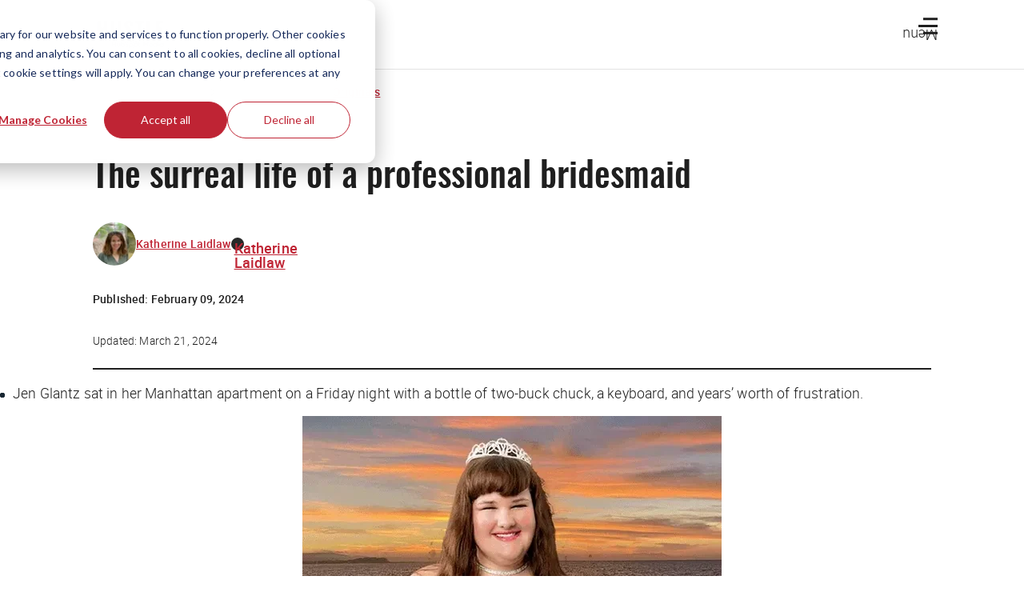

--- FILE ---
content_type: text/html; charset=utf-8
request_url: https://www.google.com/recaptcha/api2/anchor?ar=1&k=6Lcqy-0pAAAAAGzXo4TCv8DcU5lqp0sIAJQJMoXi&co=aHR0cHM6Ly90aGVodXN0bGUuY286NDQz&hl=en&v=N67nZn4AqZkNcbeMu4prBgzg&size=invisible&anchor-ms=20000&execute-ms=30000&cb=waggmtgmpio8
body_size: 48695
content:
<!DOCTYPE HTML><html dir="ltr" lang="en"><head><meta http-equiv="Content-Type" content="text/html; charset=UTF-8">
<meta http-equiv="X-UA-Compatible" content="IE=edge">
<title>reCAPTCHA</title>
<style type="text/css">
/* cyrillic-ext */
@font-face {
  font-family: 'Roboto';
  font-style: normal;
  font-weight: 400;
  font-stretch: 100%;
  src: url(//fonts.gstatic.com/s/roboto/v48/KFO7CnqEu92Fr1ME7kSn66aGLdTylUAMa3GUBHMdazTgWw.woff2) format('woff2');
  unicode-range: U+0460-052F, U+1C80-1C8A, U+20B4, U+2DE0-2DFF, U+A640-A69F, U+FE2E-FE2F;
}
/* cyrillic */
@font-face {
  font-family: 'Roboto';
  font-style: normal;
  font-weight: 400;
  font-stretch: 100%;
  src: url(//fonts.gstatic.com/s/roboto/v48/KFO7CnqEu92Fr1ME7kSn66aGLdTylUAMa3iUBHMdazTgWw.woff2) format('woff2');
  unicode-range: U+0301, U+0400-045F, U+0490-0491, U+04B0-04B1, U+2116;
}
/* greek-ext */
@font-face {
  font-family: 'Roboto';
  font-style: normal;
  font-weight: 400;
  font-stretch: 100%;
  src: url(//fonts.gstatic.com/s/roboto/v48/KFO7CnqEu92Fr1ME7kSn66aGLdTylUAMa3CUBHMdazTgWw.woff2) format('woff2');
  unicode-range: U+1F00-1FFF;
}
/* greek */
@font-face {
  font-family: 'Roboto';
  font-style: normal;
  font-weight: 400;
  font-stretch: 100%;
  src: url(//fonts.gstatic.com/s/roboto/v48/KFO7CnqEu92Fr1ME7kSn66aGLdTylUAMa3-UBHMdazTgWw.woff2) format('woff2');
  unicode-range: U+0370-0377, U+037A-037F, U+0384-038A, U+038C, U+038E-03A1, U+03A3-03FF;
}
/* math */
@font-face {
  font-family: 'Roboto';
  font-style: normal;
  font-weight: 400;
  font-stretch: 100%;
  src: url(//fonts.gstatic.com/s/roboto/v48/KFO7CnqEu92Fr1ME7kSn66aGLdTylUAMawCUBHMdazTgWw.woff2) format('woff2');
  unicode-range: U+0302-0303, U+0305, U+0307-0308, U+0310, U+0312, U+0315, U+031A, U+0326-0327, U+032C, U+032F-0330, U+0332-0333, U+0338, U+033A, U+0346, U+034D, U+0391-03A1, U+03A3-03A9, U+03B1-03C9, U+03D1, U+03D5-03D6, U+03F0-03F1, U+03F4-03F5, U+2016-2017, U+2034-2038, U+203C, U+2040, U+2043, U+2047, U+2050, U+2057, U+205F, U+2070-2071, U+2074-208E, U+2090-209C, U+20D0-20DC, U+20E1, U+20E5-20EF, U+2100-2112, U+2114-2115, U+2117-2121, U+2123-214F, U+2190, U+2192, U+2194-21AE, U+21B0-21E5, U+21F1-21F2, U+21F4-2211, U+2213-2214, U+2216-22FF, U+2308-230B, U+2310, U+2319, U+231C-2321, U+2336-237A, U+237C, U+2395, U+239B-23B7, U+23D0, U+23DC-23E1, U+2474-2475, U+25AF, U+25B3, U+25B7, U+25BD, U+25C1, U+25CA, U+25CC, U+25FB, U+266D-266F, U+27C0-27FF, U+2900-2AFF, U+2B0E-2B11, U+2B30-2B4C, U+2BFE, U+3030, U+FF5B, U+FF5D, U+1D400-1D7FF, U+1EE00-1EEFF;
}
/* symbols */
@font-face {
  font-family: 'Roboto';
  font-style: normal;
  font-weight: 400;
  font-stretch: 100%;
  src: url(//fonts.gstatic.com/s/roboto/v48/KFO7CnqEu92Fr1ME7kSn66aGLdTylUAMaxKUBHMdazTgWw.woff2) format('woff2');
  unicode-range: U+0001-000C, U+000E-001F, U+007F-009F, U+20DD-20E0, U+20E2-20E4, U+2150-218F, U+2190, U+2192, U+2194-2199, U+21AF, U+21E6-21F0, U+21F3, U+2218-2219, U+2299, U+22C4-22C6, U+2300-243F, U+2440-244A, U+2460-24FF, U+25A0-27BF, U+2800-28FF, U+2921-2922, U+2981, U+29BF, U+29EB, U+2B00-2BFF, U+4DC0-4DFF, U+FFF9-FFFB, U+10140-1018E, U+10190-1019C, U+101A0, U+101D0-101FD, U+102E0-102FB, U+10E60-10E7E, U+1D2C0-1D2D3, U+1D2E0-1D37F, U+1F000-1F0FF, U+1F100-1F1AD, U+1F1E6-1F1FF, U+1F30D-1F30F, U+1F315, U+1F31C, U+1F31E, U+1F320-1F32C, U+1F336, U+1F378, U+1F37D, U+1F382, U+1F393-1F39F, U+1F3A7-1F3A8, U+1F3AC-1F3AF, U+1F3C2, U+1F3C4-1F3C6, U+1F3CA-1F3CE, U+1F3D4-1F3E0, U+1F3ED, U+1F3F1-1F3F3, U+1F3F5-1F3F7, U+1F408, U+1F415, U+1F41F, U+1F426, U+1F43F, U+1F441-1F442, U+1F444, U+1F446-1F449, U+1F44C-1F44E, U+1F453, U+1F46A, U+1F47D, U+1F4A3, U+1F4B0, U+1F4B3, U+1F4B9, U+1F4BB, U+1F4BF, U+1F4C8-1F4CB, U+1F4D6, U+1F4DA, U+1F4DF, U+1F4E3-1F4E6, U+1F4EA-1F4ED, U+1F4F7, U+1F4F9-1F4FB, U+1F4FD-1F4FE, U+1F503, U+1F507-1F50B, U+1F50D, U+1F512-1F513, U+1F53E-1F54A, U+1F54F-1F5FA, U+1F610, U+1F650-1F67F, U+1F687, U+1F68D, U+1F691, U+1F694, U+1F698, U+1F6AD, U+1F6B2, U+1F6B9-1F6BA, U+1F6BC, U+1F6C6-1F6CF, U+1F6D3-1F6D7, U+1F6E0-1F6EA, U+1F6F0-1F6F3, U+1F6F7-1F6FC, U+1F700-1F7FF, U+1F800-1F80B, U+1F810-1F847, U+1F850-1F859, U+1F860-1F887, U+1F890-1F8AD, U+1F8B0-1F8BB, U+1F8C0-1F8C1, U+1F900-1F90B, U+1F93B, U+1F946, U+1F984, U+1F996, U+1F9E9, U+1FA00-1FA6F, U+1FA70-1FA7C, U+1FA80-1FA89, U+1FA8F-1FAC6, U+1FACE-1FADC, U+1FADF-1FAE9, U+1FAF0-1FAF8, U+1FB00-1FBFF;
}
/* vietnamese */
@font-face {
  font-family: 'Roboto';
  font-style: normal;
  font-weight: 400;
  font-stretch: 100%;
  src: url(//fonts.gstatic.com/s/roboto/v48/KFO7CnqEu92Fr1ME7kSn66aGLdTylUAMa3OUBHMdazTgWw.woff2) format('woff2');
  unicode-range: U+0102-0103, U+0110-0111, U+0128-0129, U+0168-0169, U+01A0-01A1, U+01AF-01B0, U+0300-0301, U+0303-0304, U+0308-0309, U+0323, U+0329, U+1EA0-1EF9, U+20AB;
}
/* latin-ext */
@font-face {
  font-family: 'Roboto';
  font-style: normal;
  font-weight: 400;
  font-stretch: 100%;
  src: url(//fonts.gstatic.com/s/roboto/v48/KFO7CnqEu92Fr1ME7kSn66aGLdTylUAMa3KUBHMdazTgWw.woff2) format('woff2');
  unicode-range: U+0100-02BA, U+02BD-02C5, U+02C7-02CC, U+02CE-02D7, U+02DD-02FF, U+0304, U+0308, U+0329, U+1D00-1DBF, U+1E00-1E9F, U+1EF2-1EFF, U+2020, U+20A0-20AB, U+20AD-20C0, U+2113, U+2C60-2C7F, U+A720-A7FF;
}
/* latin */
@font-face {
  font-family: 'Roboto';
  font-style: normal;
  font-weight: 400;
  font-stretch: 100%;
  src: url(//fonts.gstatic.com/s/roboto/v48/KFO7CnqEu92Fr1ME7kSn66aGLdTylUAMa3yUBHMdazQ.woff2) format('woff2');
  unicode-range: U+0000-00FF, U+0131, U+0152-0153, U+02BB-02BC, U+02C6, U+02DA, U+02DC, U+0304, U+0308, U+0329, U+2000-206F, U+20AC, U+2122, U+2191, U+2193, U+2212, U+2215, U+FEFF, U+FFFD;
}
/* cyrillic-ext */
@font-face {
  font-family: 'Roboto';
  font-style: normal;
  font-weight: 500;
  font-stretch: 100%;
  src: url(//fonts.gstatic.com/s/roboto/v48/KFO7CnqEu92Fr1ME7kSn66aGLdTylUAMa3GUBHMdazTgWw.woff2) format('woff2');
  unicode-range: U+0460-052F, U+1C80-1C8A, U+20B4, U+2DE0-2DFF, U+A640-A69F, U+FE2E-FE2F;
}
/* cyrillic */
@font-face {
  font-family: 'Roboto';
  font-style: normal;
  font-weight: 500;
  font-stretch: 100%;
  src: url(//fonts.gstatic.com/s/roboto/v48/KFO7CnqEu92Fr1ME7kSn66aGLdTylUAMa3iUBHMdazTgWw.woff2) format('woff2');
  unicode-range: U+0301, U+0400-045F, U+0490-0491, U+04B0-04B1, U+2116;
}
/* greek-ext */
@font-face {
  font-family: 'Roboto';
  font-style: normal;
  font-weight: 500;
  font-stretch: 100%;
  src: url(//fonts.gstatic.com/s/roboto/v48/KFO7CnqEu92Fr1ME7kSn66aGLdTylUAMa3CUBHMdazTgWw.woff2) format('woff2');
  unicode-range: U+1F00-1FFF;
}
/* greek */
@font-face {
  font-family: 'Roboto';
  font-style: normal;
  font-weight: 500;
  font-stretch: 100%;
  src: url(//fonts.gstatic.com/s/roboto/v48/KFO7CnqEu92Fr1ME7kSn66aGLdTylUAMa3-UBHMdazTgWw.woff2) format('woff2');
  unicode-range: U+0370-0377, U+037A-037F, U+0384-038A, U+038C, U+038E-03A1, U+03A3-03FF;
}
/* math */
@font-face {
  font-family: 'Roboto';
  font-style: normal;
  font-weight: 500;
  font-stretch: 100%;
  src: url(//fonts.gstatic.com/s/roboto/v48/KFO7CnqEu92Fr1ME7kSn66aGLdTylUAMawCUBHMdazTgWw.woff2) format('woff2');
  unicode-range: U+0302-0303, U+0305, U+0307-0308, U+0310, U+0312, U+0315, U+031A, U+0326-0327, U+032C, U+032F-0330, U+0332-0333, U+0338, U+033A, U+0346, U+034D, U+0391-03A1, U+03A3-03A9, U+03B1-03C9, U+03D1, U+03D5-03D6, U+03F0-03F1, U+03F4-03F5, U+2016-2017, U+2034-2038, U+203C, U+2040, U+2043, U+2047, U+2050, U+2057, U+205F, U+2070-2071, U+2074-208E, U+2090-209C, U+20D0-20DC, U+20E1, U+20E5-20EF, U+2100-2112, U+2114-2115, U+2117-2121, U+2123-214F, U+2190, U+2192, U+2194-21AE, U+21B0-21E5, U+21F1-21F2, U+21F4-2211, U+2213-2214, U+2216-22FF, U+2308-230B, U+2310, U+2319, U+231C-2321, U+2336-237A, U+237C, U+2395, U+239B-23B7, U+23D0, U+23DC-23E1, U+2474-2475, U+25AF, U+25B3, U+25B7, U+25BD, U+25C1, U+25CA, U+25CC, U+25FB, U+266D-266F, U+27C0-27FF, U+2900-2AFF, U+2B0E-2B11, U+2B30-2B4C, U+2BFE, U+3030, U+FF5B, U+FF5D, U+1D400-1D7FF, U+1EE00-1EEFF;
}
/* symbols */
@font-face {
  font-family: 'Roboto';
  font-style: normal;
  font-weight: 500;
  font-stretch: 100%;
  src: url(//fonts.gstatic.com/s/roboto/v48/KFO7CnqEu92Fr1ME7kSn66aGLdTylUAMaxKUBHMdazTgWw.woff2) format('woff2');
  unicode-range: U+0001-000C, U+000E-001F, U+007F-009F, U+20DD-20E0, U+20E2-20E4, U+2150-218F, U+2190, U+2192, U+2194-2199, U+21AF, U+21E6-21F0, U+21F3, U+2218-2219, U+2299, U+22C4-22C6, U+2300-243F, U+2440-244A, U+2460-24FF, U+25A0-27BF, U+2800-28FF, U+2921-2922, U+2981, U+29BF, U+29EB, U+2B00-2BFF, U+4DC0-4DFF, U+FFF9-FFFB, U+10140-1018E, U+10190-1019C, U+101A0, U+101D0-101FD, U+102E0-102FB, U+10E60-10E7E, U+1D2C0-1D2D3, U+1D2E0-1D37F, U+1F000-1F0FF, U+1F100-1F1AD, U+1F1E6-1F1FF, U+1F30D-1F30F, U+1F315, U+1F31C, U+1F31E, U+1F320-1F32C, U+1F336, U+1F378, U+1F37D, U+1F382, U+1F393-1F39F, U+1F3A7-1F3A8, U+1F3AC-1F3AF, U+1F3C2, U+1F3C4-1F3C6, U+1F3CA-1F3CE, U+1F3D4-1F3E0, U+1F3ED, U+1F3F1-1F3F3, U+1F3F5-1F3F7, U+1F408, U+1F415, U+1F41F, U+1F426, U+1F43F, U+1F441-1F442, U+1F444, U+1F446-1F449, U+1F44C-1F44E, U+1F453, U+1F46A, U+1F47D, U+1F4A3, U+1F4B0, U+1F4B3, U+1F4B9, U+1F4BB, U+1F4BF, U+1F4C8-1F4CB, U+1F4D6, U+1F4DA, U+1F4DF, U+1F4E3-1F4E6, U+1F4EA-1F4ED, U+1F4F7, U+1F4F9-1F4FB, U+1F4FD-1F4FE, U+1F503, U+1F507-1F50B, U+1F50D, U+1F512-1F513, U+1F53E-1F54A, U+1F54F-1F5FA, U+1F610, U+1F650-1F67F, U+1F687, U+1F68D, U+1F691, U+1F694, U+1F698, U+1F6AD, U+1F6B2, U+1F6B9-1F6BA, U+1F6BC, U+1F6C6-1F6CF, U+1F6D3-1F6D7, U+1F6E0-1F6EA, U+1F6F0-1F6F3, U+1F6F7-1F6FC, U+1F700-1F7FF, U+1F800-1F80B, U+1F810-1F847, U+1F850-1F859, U+1F860-1F887, U+1F890-1F8AD, U+1F8B0-1F8BB, U+1F8C0-1F8C1, U+1F900-1F90B, U+1F93B, U+1F946, U+1F984, U+1F996, U+1F9E9, U+1FA00-1FA6F, U+1FA70-1FA7C, U+1FA80-1FA89, U+1FA8F-1FAC6, U+1FACE-1FADC, U+1FADF-1FAE9, U+1FAF0-1FAF8, U+1FB00-1FBFF;
}
/* vietnamese */
@font-face {
  font-family: 'Roboto';
  font-style: normal;
  font-weight: 500;
  font-stretch: 100%;
  src: url(//fonts.gstatic.com/s/roboto/v48/KFO7CnqEu92Fr1ME7kSn66aGLdTylUAMa3OUBHMdazTgWw.woff2) format('woff2');
  unicode-range: U+0102-0103, U+0110-0111, U+0128-0129, U+0168-0169, U+01A0-01A1, U+01AF-01B0, U+0300-0301, U+0303-0304, U+0308-0309, U+0323, U+0329, U+1EA0-1EF9, U+20AB;
}
/* latin-ext */
@font-face {
  font-family: 'Roboto';
  font-style: normal;
  font-weight: 500;
  font-stretch: 100%;
  src: url(//fonts.gstatic.com/s/roboto/v48/KFO7CnqEu92Fr1ME7kSn66aGLdTylUAMa3KUBHMdazTgWw.woff2) format('woff2');
  unicode-range: U+0100-02BA, U+02BD-02C5, U+02C7-02CC, U+02CE-02D7, U+02DD-02FF, U+0304, U+0308, U+0329, U+1D00-1DBF, U+1E00-1E9F, U+1EF2-1EFF, U+2020, U+20A0-20AB, U+20AD-20C0, U+2113, U+2C60-2C7F, U+A720-A7FF;
}
/* latin */
@font-face {
  font-family: 'Roboto';
  font-style: normal;
  font-weight: 500;
  font-stretch: 100%;
  src: url(//fonts.gstatic.com/s/roboto/v48/KFO7CnqEu92Fr1ME7kSn66aGLdTylUAMa3yUBHMdazQ.woff2) format('woff2');
  unicode-range: U+0000-00FF, U+0131, U+0152-0153, U+02BB-02BC, U+02C6, U+02DA, U+02DC, U+0304, U+0308, U+0329, U+2000-206F, U+20AC, U+2122, U+2191, U+2193, U+2212, U+2215, U+FEFF, U+FFFD;
}
/* cyrillic-ext */
@font-face {
  font-family: 'Roboto';
  font-style: normal;
  font-weight: 900;
  font-stretch: 100%;
  src: url(//fonts.gstatic.com/s/roboto/v48/KFO7CnqEu92Fr1ME7kSn66aGLdTylUAMa3GUBHMdazTgWw.woff2) format('woff2');
  unicode-range: U+0460-052F, U+1C80-1C8A, U+20B4, U+2DE0-2DFF, U+A640-A69F, U+FE2E-FE2F;
}
/* cyrillic */
@font-face {
  font-family: 'Roboto';
  font-style: normal;
  font-weight: 900;
  font-stretch: 100%;
  src: url(//fonts.gstatic.com/s/roboto/v48/KFO7CnqEu92Fr1ME7kSn66aGLdTylUAMa3iUBHMdazTgWw.woff2) format('woff2');
  unicode-range: U+0301, U+0400-045F, U+0490-0491, U+04B0-04B1, U+2116;
}
/* greek-ext */
@font-face {
  font-family: 'Roboto';
  font-style: normal;
  font-weight: 900;
  font-stretch: 100%;
  src: url(//fonts.gstatic.com/s/roboto/v48/KFO7CnqEu92Fr1ME7kSn66aGLdTylUAMa3CUBHMdazTgWw.woff2) format('woff2');
  unicode-range: U+1F00-1FFF;
}
/* greek */
@font-face {
  font-family: 'Roboto';
  font-style: normal;
  font-weight: 900;
  font-stretch: 100%;
  src: url(//fonts.gstatic.com/s/roboto/v48/KFO7CnqEu92Fr1ME7kSn66aGLdTylUAMa3-UBHMdazTgWw.woff2) format('woff2');
  unicode-range: U+0370-0377, U+037A-037F, U+0384-038A, U+038C, U+038E-03A1, U+03A3-03FF;
}
/* math */
@font-face {
  font-family: 'Roboto';
  font-style: normal;
  font-weight: 900;
  font-stretch: 100%;
  src: url(//fonts.gstatic.com/s/roboto/v48/KFO7CnqEu92Fr1ME7kSn66aGLdTylUAMawCUBHMdazTgWw.woff2) format('woff2');
  unicode-range: U+0302-0303, U+0305, U+0307-0308, U+0310, U+0312, U+0315, U+031A, U+0326-0327, U+032C, U+032F-0330, U+0332-0333, U+0338, U+033A, U+0346, U+034D, U+0391-03A1, U+03A3-03A9, U+03B1-03C9, U+03D1, U+03D5-03D6, U+03F0-03F1, U+03F4-03F5, U+2016-2017, U+2034-2038, U+203C, U+2040, U+2043, U+2047, U+2050, U+2057, U+205F, U+2070-2071, U+2074-208E, U+2090-209C, U+20D0-20DC, U+20E1, U+20E5-20EF, U+2100-2112, U+2114-2115, U+2117-2121, U+2123-214F, U+2190, U+2192, U+2194-21AE, U+21B0-21E5, U+21F1-21F2, U+21F4-2211, U+2213-2214, U+2216-22FF, U+2308-230B, U+2310, U+2319, U+231C-2321, U+2336-237A, U+237C, U+2395, U+239B-23B7, U+23D0, U+23DC-23E1, U+2474-2475, U+25AF, U+25B3, U+25B7, U+25BD, U+25C1, U+25CA, U+25CC, U+25FB, U+266D-266F, U+27C0-27FF, U+2900-2AFF, U+2B0E-2B11, U+2B30-2B4C, U+2BFE, U+3030, U+FF5B, U+FF5D, U+1D400-1D7FF, U+1EE00-1EEFF;
}
/* symbols */
@font-face {
  font-family: 'Roboto';
  font-style: normal;
  font-weight: 900;
  font-stretch: 100%;
  src: url(//fonts.gstatic.com/s/roboto/v48/KFO7CnqEu92Fr1ME7kSn66aGLdTylUAMaxKUBHMdazTgWw.woff2) format('woff2');
  unicode-range: U+0001-000C, U+000E-001F, U+007F-009F, U+20DD-20E0, U+20E2-20E4, U+2150-218F, U+2190, U+2192, U+2194-2199, U+21AF, U+21E6-21F0, U+21F3, U+2218-2219, U+2299, U+22C4-22C6, U+2300-243F, U+2440-244A, U+2460-24FF, U+25A0-27BF, U+2800-28FF, U+2921-2922, U+2981, U+29BF, U+29EB, U+2B00-2BFF, U+4DC0-4DFF, U+FFF9-FFFB, U+10140-1018E, U+10190-1019C, U+101A0, U+101D0-101FD, U+102E0-102FB, U+10E60-10E7E, U+1D2C0-1D2D3, U+1D2E0-1D37F, U+1F000-1F0FF, U+1F100-1F1AD, U+1F1E6-1F1FF, U+1F30D-1F30F, U+1F315, U+1F31C, U+1F31E, U+1F320-1F32C, U+1F336, U+1F378, U+1F37D, U+1F382, U+1F393-1F39F, U+1F3A7-1F3A8, U+1F3AC-1F3AF, U+1F3C2, U+1F3C4-1F3C6, U+1F3CA-1F3CE, U+1F3D4-1F3E0, U+1F3ED, U+1F3F1-1F3F3, U+1F3F5-1F3F7, U+1F408, U+1F415, U+1F41F, U+1F426, U+1F43F, U+1F441-1F442, U+1F444, U+1F446-1F449, U+1F44C-1F44E, U+1F453, U+1F46A, U+1F47D, U+1F4A3, U+1F4B0, U+1F4B3, U+1F4B9, U+1F4BB, U+1F4BF, U+1F4C8-1F4CB, U+1F4D6, U+1F4DA, U+1F4DF, U+1F4E3-1F4E6, U+1F4EA-1F4ED, U+1F4F7, U+1F4F9-1F4FB, U+1F4FD-1F4FE, U+1F503, U+1F507-1F50B, U+1F50D, U+1F512-1F513, U+1F53E-1F54A, U+1F54F-1F5FA, U+1F610, U+1F650-1F67F, U+1F687, U+1F68D, U+1F691, U+1F694, U+1F698, U+1F6AD, U+1F6B2, U+1F6B9-1F6BA, U+1F6BC, U+1F6C6-1F6CF, U+1F6D3-1F6D7, U+1F6E0-1F6EA, U+1F6F0-1F6F3, U+1F6F7-1F6FC, U+1F700-1F7FF, U+1F800-1F80B, U+1F810-1F847, U+1F850-1F859, U+1F860-1F887, U+1F890-1F8AD, U+1F8B0-1F8BB, U+1F8C0-1F8C1, U+1F900-1F90B, U+1F93B, U+1F946, U+1F984, U+1F996, U+1F9E9, U+1FA00-1FA6F, U+1FA70-1FA7C, U+1FA80-1FA89, U+1FA8F-1FAC6, U+1FACE-1FADC, U+1FADF-1FAE9, U+1FAF0-1FAF8, U+1FB00-1FBFF;
}
/* vietnamese */
@font-face {
  font-family: 'Roboto';
  font-style: normal;
  font-weight: 900;
  font-stretch: 100%;
  src: url(//fonts.gstatic.com/s/roboto/v48/KFO7CnqEu92Fr1ME7kSn66aGLdTylUAMa3OUBHMdazTgWw.woff2) format('woff2');
  unicode-range: U+0102-0103, U+0110-0111, U+0128-0129, U+0168-0169, U+01A0-01A1, U+01AF-01B0, U+0300-0301, U+0303-0304, U+0308-0309, U+0323, U+0329, U+1EA0-1EF9, U+20AB;
}
/* latin-ext */
@font-face {
  font-family: 'Roboto';
  font-style: normal;
  font-weight: 900;
  font-stretch: 100%;
  src: url(//fonts.gstatic.com/s/roboto/v48/KFO7CnqEu92Fr1ME7kSn66aGLdTylUAMa3KUBHMdazTgWw.woff2) format('woff2');
  unicode-range: U+0100-02BA, U+02BD-02C5, U+02C7-02CC, U+02CE-02D7, U+02DD-02FF, U+0304, U+0308, U+0329, U+1D00-1DBF, U+1E00-1E9F, U+1EF2-1EFF, U+2020, U+20A0-20AB, U+20AD-20C0, U+2113, U+2C60-2C7F, U+A720-A7FF;
}
/* latin */
@font-face {
  font-family: 'Roboto';
  font-style: normal;
  font-weight: 900;
  font-stretch: 100%;
  src: url(//fonts.gstatic.com/s/roboto/v48/KFO7CnqEu92Fr1ME7kSn66aGLdTylUAMa3yUBHMdazQ.woff2) format('woff2');
  unicode-range: U+0000-00FF, U+0131, U+0152-0153, U+02BB-02BC, U+02C6, U+02DA, U+02DC, U+0304, U+0308, U+0329, U+2000-206F, U+20AC, U+2122, U+2191, U+2193, U+2212, U+2215, U+FEFF, U+FFFD;
}

</style>
<link rel="stylesheet" type="text/css" href="https://www.gstatic.com/recaptcha/releases/N67nZn4AqZkNcbeMu4prBgzg/styles__ltr.css">
<script nonce="1XQ-JTcY9OOfhS9SKZA1iw" type="text/javascript">window['__recaptcha_api'] = 'https://www.google.com/recaptcha/api2/';</script>
<script type="text/javascript" src="https://www.gstatic.com/recaptcha/releases/N67nZn4AqZkNcbeMu4prBgzg/recaptcha__en.js" nonce="1XQ-JTcY9OOfhS9SKZA1iw">
      
    </script></head>
<body><div id="rc-anchor-alert" class="rc-anchor-alert"></div>
<input type="hidden" id="recaptcha-token" value="[base64]">
<script type="text/javascript" nonce="1XQ-JTcY9OOfhS9SKZA1iw">
      recaptcha.anchor.Main.init("[\x22ainput\x22,[\x22bgdata\x22,\x22\x22,\[base64]/[base64]/[base64]/[base64]/[base64]/[base64]/KGcoTywyNTMsTy5PKSxVRyhPLEMpKTpnKE8sMjUzLEMpLE8pKSxsKSksTykpfSxieT1mdW5jdGlvbihDLE8sdSxsKXtmb3IobD0odT1SKEMpLDApO08+MDtPLS0pbD1sPDw4fFooQyk7ZyhDLHUsbCl9LFVHPWZ1bmN0aW9uKEMsTyl7Qy5pLmxlbmd0aD4xMDQ/[base64]/[base64]/[base64]/[base64]/[base64]/[base64]/[base64]\\u003d\x22,\[base64]\\u003d\x22,\x22wqvDrMKYwpPDnsKDbyktwrZ/P8OowpPDjsKaJMKuHsKGw5pfw5lFwrvDukXCr8KPKX4WVmnDuWvCom4+Z1htRnfDqwTDv1zDtMOhRgYmWsKZwqfDrUHDiBHDqcKAwq7Cs8O6wqhXw599EWrDtH3CmyDDsTbDmRnCi8OTOMKiWcKrw4zDtGkMdmDCqcO3wr5uw6tTfyfCvz8vHQZzw5F/FzlVw4ouw4LDtMOJwod5csKVwqtjHVxfR27DrMKMBcOfRMOtZzV3wqBkOcKNTlRDwrgYw60lw7TDr8Ohwp0yYCLDtMKQw4TDmDlAH3FMccKFB13DoMKMwotdYsKGc2sJGsOIQsOewo0dKHw5bMOWXnzDvS7CmMKKw6fCh8OndMOFwpgQw7fDhcKvBC/[base64]/CijVLwqYowpXCk1jDjBdUw6Rgwq7CiVDCiMKbV8KKwpjCojRAwr3DoE5uVMKZbE4Aw7NIw5Qsw7RBwr9YQcOxKMOybsOWbcOTGsOAw6XDlE3CoFjCgsKXwpnDqcKzYXrDhDISwonCjMOxwp3Cl8KLGDt2wo5Swp7DvzodO8Ofw4jCghELwpxaw4MqRcOqwo/DsmgdZFVPOMKsPcOowpICAsO0fnbDksKEM8ORD8OHwooMUsOoXMKHw5pHdxzCvSnDuR14w4Vbc0rDr8KdU8KAwooTe8KAWsKIDEbCucO3WsKXw7PCiMKjJk9uwoFJwqfDvENUwrzDnyZNwp/CusK6HXFRGSMIb8OlDGvCrzR5UiB0BzTDqRHCq8OnPX85w45TGMORLcKfZcO3woJNwr/DulFQLhrCtCRhTTVzw5ZLYxPCuMO1IG7ConNHwrQbMyAow7fDpcOCw73CuMOew51Qw5bCjgh9wrHDj8O2w4vCvsOBSQRjBMOgfTHCgcKdb8OTLifCqS4uw6/Cj8OAw57Dh8K7w5IVcsOxMiHDqsOUw6E1w6XDuCnDqsOPc8O5P8ONYMK2QUtvw4JWC8OkF3HDmsOKVCLCvljDlS4/[base64]/HS5+w5jCm8KIP8O2w4ZVMxnCrsKNwo8Dw4Z1UsKMwoDDqcO1woTDq8OVey3Dmkt2LH/[base64]/TBvCjWo1RsKZw5rDhsOWw5Q2fULDkjzDm8Otd1XDpDxTVMKoLVzDhsO8f8O3B8O5wopvP8OVw7XCtcOWw47DtAUcNwHDjlhKw5pQwoc3YsOkw6DCmsK4w71jw5HCkQxYw53CrsKFwrbDkkA6wpJ5wrdYHcKpw6vCvT3ChXPCosOdecK2w5LDt8KHJsO4wq/Ci8OYwqxhw5pLBBHDqcKPNXstwobDlcKUwrfDosKyw5pMwoHDj8KBwp5Tw6TCr8OPwoDCs8OrQxwFUXbDgsK9HsOPQy/DqwM6OEHCrwpiw4XDtgHChMOLw5gHwqcHXmRbZMKpw7o0AX12wpLCohYPwoDDgMKTXjxuwoIXw7jDu8OaPsOaw7HDsk9aw4XDksObHX3CqsKcwrHCoBwtDnpSw7ZZIMKccCHCkBvDgsKLBsK/[base64]/FWPDtsOTwo/DnysTwoDDpMO2w4Eaw7bCvcO7E8OMNg1WwpDDsQ/DqloSwo3CvQ18wrjDlsK2V2g0GMOqAhVpe1TDm8K4O8KqwrnDhsOdVlQhwqdNLsKTEsO6NMOTVsO8BMKTwrnDk8OdDlvCkzM6wobCmcO8d8Khw6pyw57DvsOfHT92YMOmw7fClcKEZyQ+bMO3wqc9wpzDuGjCrMOIwoZxdcOURMOQHcKJwrLCncK/cnNSwo4cwr8Pw5/CqHvCmsKjNsOaw6fChBo0w7JGw5hmw45UwrDDpQHDqlrCkyhZwr3DuMKRwqXCiV7Cs8Kkw5/DjHnCqDTCgAnDjcKYXWnDpj7DjMOowrfCucKmLMOva8KqEcO7OcOVw5XCocO0wqbCkQQBBiVHak1TaMKjLMOiw5PDi8OYw55jwrfDmEQMEcKsYQdPHsOlXn5Jw6VvwrQgMMKaTMO7FsK8QsOFGcKTw54JdlTDj8OFw5kaS8KXwqBAw5XDjF/[base64]/DlsOiW8OcK8O7Ww/Dh1NNw5hewrfDtMKOI8KRwrTDrl5Fw6PCusKswpNJVhDCisOLQMKpwqbCvXzDrxk9woAVwqwZwo5YJRjCqXEhwrDClMKlYsK2M3fCvMKOwqcGw7HDojFGwr9kNDHCunLClTNjwpkGw6x+w4R7ZVPCjcO6w4M8TlZMXFRaSlttOcO0TF8UwpkDwqjCl8O3wpE/[base64]/CtUgrVMO1ExA8wo13wrDDtDzDrcOUwrJ6CMKXVT/DuzfDhcKfEXzDnXjCuTktX8KWdkQgAnzDnMOCwpAIwr5sXMOsw67CsF/DqMOiw6UUwqHCrFjDuEk9dBTCl1IXWcKsGsK9YcOmSsOxHcOzUmrCvsKEMsO1wpvDsMKhKMKhw5tHCFXCnyjDiXfCqMOrwqhfd3TDgQTCuFwtwqFxw4EAw6IAfjYNwrMSaMONw4t8woJKM2fCs8Opw7fDvsOdwqwqaxvDgR03A8O3W8O2w5Atwq/CrsOdasOAw4rDqifCojzCinPCkFDDg8KnDEDDoxozP2PCqMKzwqDDosKewpfCkMObwqHDlTddaxxrwqPDiTtWUWokMlMNf8ORw7HCgz0vw6jDmQ15w4dqRsODQ8O+wpHCvcKkQw/DkMOgUkxEw4rDjMOBbn4Tw4FgLsOywoPDoMK0wrEPw64mw7HCkcOGR8OPKWlFEcOuw6MYwrXCqMKmUcO6w6PDtlnDs8KyRsK6C8KQwqpqwp/[base64]/DrH1rwqjDm0TDjsOmw5nDkE1Hw6leL8OYw5LCunoqwprDmcKLw5pqw4bDs3fDrFXDm2/CncOJwqTDpSPCl8KVfsOWQDrDrsOiHMKtPUltQMOiUcOKw47DlsKZecKswrTDisKpfcO6w6Irw4TDvMOLw6thF3nClsOnw4tDdsO0fXbDhMOqAh7Cjg4rb8KpEk/[base64]/Cr8OtYScqP8O7w4rDv8KFOhRWwqzDozXDp8KKwoXCt8Oyw7g/wojCmEU8wq9iw5tmwpxmLTHCi8Kwwo8LwpRaN0Ekw7A7KsO3wrHCjilYHMKQTsKza8Olwr3DtcO0XsKlL8KRw4rCgwXDnlvDqxXCucOnwqXCrcKxYUPCrw09eMOHwqTCvFN3VStWY29lS8OawrAOcwI2WUZIw5Btw4tSwp8qNMOowrpoFcKMw5R4wr/Cn8ODME8jBQ/CnjlPw5PCosKoEDk8wo5Pc8Kfw4rCugbDqwEZw7E3PsOBJcKJJhfDgyvDosOlwpPDjcOBfQR+AH5FwpMBw6E4w7LDq8OVO1fCgcKtw5lMGBtQw5Vbw4TCsMOFw50zMcOnwrLDhDnCmgRUJMOmwqxSBMKGSmvDmcOAwowowqXCnMK/GwPDusOtwoQdw5sOw4DCn20IT8KeHx91RQLCvMOpJAcowqPCkcK0Y8OUwoTCnDwMXsKwR8KCwqTClC8jB23CgRQSRsK2DcOrw6sNJALCkcOjFjgxRAhvHmJqEcO3FWHDgD3Dmm02woTDtFtrwoFywrzClXnDsnhkT0zDuMO0SkLCj3UJw4/Dl2HCn8OnfMOgNQxewq3DrGbCnhJtwqHCsMKIIMO3VsKQwpHDm8OPJRJHch/Ci8OhIGjDvcKlGsOZZsKIHXjCrn9awovDggPDjVjCuBAYwqPDgcK0w4HDhAR8X8OBw74PIRsnwqsMw7sMI8Okw7sPwqdXNX1dwrFDaMKww5fDm8O7w4o8LsOYw5vDqcOawpIBMTnCscKHTMKfYB/DmCRWwrHDrGLDoC5+w4/Cg8K6EsOSDA3CisOwwpIUEsKWw6fDoSF5wpk8HsKUf8OJwqLChsOrLsKsw4sDJ8OEIsOnGF9pwpTDgTrDr37Dmm/[base64]/[base64]/DoMOhwqN3w7RQwpZowqJzXsKVWkFtc8KmwoTCsnEQw4vDoMO3w7tMWcKXAMOnwpgOwq/CrDLCnMK2w6fCrsKDwol/w4LCtMKPayINw6HCicKQwosXc8OaYR8xw7x8YnTDhsOgw459ZMK5RCNxwqTCuDdJJnZXBcOSw6XCtXpcw78BRcKoCMOXwrjDr2zDlSbCtcOxdMOUEy7Cg8K1w67Cl1kCw5Fbw7MedcKYwpNkCRzCk2V/TANtE8KNwqPCsA9SfmIhwqvCrcOXc8OXwqXDnXjDm2jCrMORwqoufCxFw4sfFcOxLcKBwo3DjVQ/[base64]/wq7DssOfH8OOCcKqwrcwwofDv8OoRcOVPsO3dsKcLSXCmxFZw6HDs8Ksw7rDnTHCgsOww4RlJ1rDnV50w4pUYGLCpyjDkcO5QEUoVMKIFcKfwpLDpGVOw7LChy7DhQLDnMO/[base64]/Y2tpUBEPw6DCrjvCtz7Cg1HDp8KHBcKFw43CsxzDmMOEGxrDjxstw6opdMO/wpHDpcOmUMO9wqnCoMOkI3fCoU/CqD/[base64]/w6tKRXrDucONwoTCpCF1Z8Kewr9Aw50Ww4MhwpHDjF4EeGbDo1rDnMKbScOewqIrwoHDvsOuw4/DmsOPMCBIRGrCkUA8wpLDpSQpJ8O9A8Kew6vDm8OdwrLDmcKew6YOeMOhwozChMKRUsK3w6cHbMKdw5/CpcOUcMKsEQ/[base64]/Clg7CswNCwp3Dh8OYwoYbw7pqw43Ck8KOXirDiWNrM3LCtw3CrAbCljNoIkTChsKNKwphwpXChEDCusOwBsKwMXZ0f8OJc8KUw47CuH7Ci8KBJcOIw73CpsOQw6p7JxzCjMKTw7xMw5fDnMKEIsKBVsOJwrbDlcOEwrsOSMOWZMKzb8OMwo4Mw79HGV0kV0rDlMKjUV/CvsOXw5N8w7bDj8OyUT/[base64]/Ds3bDhsOndzXCjMO7wqhgPMKxwrTDtkLDuMKRwp0pw6deHcKKJcOfGcKTfsKuWsORKE3CqGrCm8Ojw63DiTPCpWh7w7tULQPDjMOyw4DCoMODRHPDrCfDhsKmw4rDi1xpe8KWw44Kw4LDqX/[base64]/Ch8OgKMOAXSwlJVQRLcOgw44cw5dsa8O6wqbDpmALPxcww6XCvUQHIy/CnS5iwoHCphkFPsKzaMKrw4DDi0ZTw5QUw6fDgcKPwqjCoGQkwr9EwrJ4wqbDkkdsw5AgWhMOwqlvC8O3w7XCtng1w7VkPsOCwqnChMOhwq/CpntwbE4NGiHCo8K/Zx/[base64]/DngUgw5QMw73CigldFBQewrYnDsONF2FNcMKue8KyIldnwr7Do8KVwowrEW/[base64]/[base64]/Dmk4Bw4NUDMKZwoMJwqsUFnXCqMKTw7sJwoLDkijClSp9GULCtMOhKQJywqonwqFXWTnDgE3DlcKXw705w4HDgEcYw4opwoJLJ3nCgsKmwoUMwp0wwqxzw4lRw75Lwpk/[base64]/ClCkvW8OGw6lkwrrCj8KBUGoxw5nCrGNIwpnDgDIoCkjCsUrDnMOgfkRWw7LDhcOIw795w7HDpj3Cny7DpW7CoEUpJhPDlMKBw5luA8OTOz9Qw740w7AvwqbDqxYVHcOaw6nDncKxwqXDg8KaOcK3a8O6AcO+XMKZKMKcwpfCqcOzZcOcT2twwr3ChcK/H8KlXcOQbgTDhCPCl8OdwpLDqMONNjNXw6nDqcOUwpdiwpHCpcO8wovCjcK/DUzDkGfCgUHDnXTCjsKCMmDDkloZcMOQw58xEcOCXcOww4UHwpHDrlHDiUUyw4jCkMKHwpYJAMOrHA5CfMKRSXfClgfDrcOxQBoGQsKjRxwAwqMQU2/DgFkTPm3Do8Opwq0caXHColLDm0/[base64]/Cvw7CjTEIfS3CqsOCwqbCr8OLaELCrsOOaA9zP0Irw7PCpcKGeMKxGRnCnMOORiJpWxgHw4tHW8KMw4PDgsO/[base64]/CsRNSw5IpAyVFYxc8bRfCnMKbSsOBJMKewoHDuT3CinvDqsOYwqbCmkFSw5HDnMO+w4ZZecKbYMOXw6jCpwzCvVPDqXUtOcO2KhHCuhhTMsOvwqs2w68Ff8OvURoGw7jCoWBlTQoww53DqMK9eGzDjMOsw5vDnsKZw7tADUhlw4/Ch8KCw6l2GcKhw5jCs8KiFcKtw5DCv8KYwqvDr1JrLsOhwqsbw50NOsKbw5bDhMKAFzPDhMOrXgLDmsKPHT7CncKmwpLCrGrDigTCoMOTwrN9w6HCmMOvd2fDkATCh0XDgMKzwo3DsRbDiksiw64CDsOVc8ObwrvDkBXDpk/Dox3DmDNvBH0vwpQfwqPCvT4pTMOLDMOew6xFcGxQwo0VbSbDjiHDoMOfw6fDgcKKw7cFwrd1w4hzYMOEw6wHwp7DtcKPw7IWw7vDv8K7X8O5NcONE8OkcBU+wrMHw5dSEcO4w5QLcgTDrsK7E8OUSQ/ChMO+wrTDpCTDt8KQw4ASwpgUwqIywpzCmxI6PsKLWmtaIMKRw5J1LxgqwrvCqzTCiTdhw6zDhUXDkRbCuVFxw7wnwr/CuWwIIELDqDDCusK7wqBJw4VHJcOow6LDtXXDmMOTwqEAworDr8Khw4TDgzvDisKowqIpU8O1f3LClMOJw4NZSWNxw45fTcO3wqPCh3LDt8Oxw7DCkAnCo8OlS0/DiUDCjCTCqTZJOcKLTcK3YMKsfMKbw4AuZsOrUAtKwoZRG8Kuw77DlTEsJHphW3IQw6zCr8KYw5IxWsOpE1U+dRxYVsOuORF+LCcHKQZWwqweH8O5w7cCwozCmcOqwopXSyFNOMKgw6BVwp7DsMOObcKiQcK/[base64]/DjMOGAyjCq03Dux/[base64]/CqMOVBmJfaMKlVcOcaGfDh0stw6srH0nDjzguFk/[base64]/DjsKFwpXDuihGeMONw4/CnMK0w44Nw7Uuw7oswqbDlcO3B8OpJsKxwqIzwowvXsKqOUQ9w4/CujwGw7jCkjIGwrrDtnvCtmw4w5zChMO+woVxGSPDqcOIwqMiNMOXQsKGw50OP8O0F0ktK1fDjMK7ZsO0FMOcNAtnccOgDcKbWW9bMjfDosOcw5tlY8OEQU0NM21ywr/CssOtTUbDmhfDtjHDsw7CkMKPwrkWA8OWw47ClRXCkcOBfgTDsXM6UANRTcO5WcKeAGfDgBdywqgyF27CuMKpw4vCqcK/OicDwoTDgUVHECHCusK9wpjCkcOow7jDhsKjw5/Dl8OVwotwXjLChMK1DCYRE8OhwpMww7/Dn8KKwqHDh2PDmcKqwpPCgsKCwrUuOsKBbVPDt8KwXsKKZMOFw6zDkz9nwq9WwrcEV8KcCT/DqcK/w6XCvnHDi8ObwpDCksOSYhVvw6DCt8KKwpDDuTxEwqJzQsKVw4YPfcONwq5XwoFbR1JxUX7DkhB3ZGZMw4MkwpfDm8Ksw4/DvixSw5FlwqYKMHMpwpbDtMOdAMOKG8KSJsKxMEBIwoRkw7LDnUHClwnCqXMaeMKow71EAcOaw7dswrzDvGfDnk8/[base64]/[base64]/CtlnCjcORwqTCvEdNw7DDnlHCtCTDnsO/fCTDp3tBw6/CphATw5jCrsK/w4PChWrDvcONwpRFwpbDpwvCgcKZLF47w4fDqmvDk8KCIcKebMOGNxfChQtucsKMQsOOADbCnsObw5MsJnvDsBV3VMOEwrLDrsKWQsOgOcOPbsKpwq/CgBLDtgrDtsO2fcO/wrBrwq3DphB6U3fDoRDCnmZfTXVswoPDh1fClMOlISLCgcKrfMK4VcKicDvCvcKnwrrDksKeDCHDl1/DsWwfw5DCosKIw7nChcK+wrt5egbCosKZwoBzN8O8w77DjhbDk8ObwprDiXt3SMOYwqwiI8KhwpLCkn52GnvCrUx6w5vDtsKPw54neC3CmQ9/wqTCmE0re0bDnlY0RsK3wq04FsKHdDtAw5rCt8Kow7vDpsOnw7/Dg2HDmcOTwoXCpEzDjsKhw5vCgcKnwrNhFjnDpsK3w77DkMOkFBEnHmHDksOAwosrVsO2csO6wqwWJMKvw6Q/wr3CqcOywozDh8Kyw4nDnk3DsyDDtHzDvMKiDsOKcsO0KcKuwp/[base64]/[base64]/CisK0wrQ6wpXDisKBF8OQw6ZBw7J6dB8WCRs8wrrCo8KMBQbDu8KlDcKuDcKEM3HCpMKwwrjDgkYJXyHDpMKVWcORwq0mYzHDq2E/wpzDuj3Co3/DmsOSEcOOVwPDhDzCpgjCkcOBw5XCjcOwwoDDtXk8wo3Dr8KCP8OFw4oJYMK6cMK9w5oeA8OPwp9PUcK5w5nClh8LIgXCj8OocTZSw6tQw53CgMOiIsKXwrkGw5XCkcOcEkAJE8KSKMOnwoPCsUPCqMKRw6LCv8OwJ8OewoHDvcK0UA/[base64]/CoQEHwrwJJDzCjQjCujQFPsO1Ih7DkgrDhUnDisO+SsKnbl3DtsOKBgEXdMKMfnfCpMKfTsK6R8Onwo1oQhjCjsKlIMORHcOLwrTDscOIwrLDqWvCh3AwEMOIS0HDlsKjwoUKwqPCs8Kww7fCoigvw54Dw7TCuFrCmD5VJXRJH8O/[base64]/DhsOjw71qGlrCvy7CmsKDEBRiMMOfN8KUw4vCjMKyNFkNw50dw5bCmsOeKMKsA8Kkw7E5UhrCrnpKTMKYwpJYw6LDmcOVYMKAwrrDlBJJc07DosKlwqXChz3CgsKifsKCOsKBSG3DqcO3w5/[base64]/wrbDkmzCh8Kqw4LDt8KjZlRpK8KpwrrCu8OwSkrDlFHClsKZVVTCt8KxEMOOw6PDs2PDv8Ofw4LCmShQw6oBw7XCjsOFwq/CiVVQYhbDlUDCocKGCsKSeiVtJSwaUcKqw41zwpDCoWMtw5JUw55jCUg/w5RwGVXCtnnChhhzwpIIw7bChMKAJsK7NxsywoDCn8OyDCpKwq4tw4xUcmfDt8OLw6pJHMKiw5bCkyJ4GcKYwpfDhX0Ow790VMKcRTHCui/ClsOyw5sAwqzCrMKuw7jDosK0QljDtsK8wo4GDsKaw4XDtWwJwqZLEB4Uw49Hw7/Dv8KtWSQ7w4tLw6nDg8KaKMKPw5J7w71zKMK9wp8NwrTDpx5aODhrw4MBw5nDnsKXw7DCtmFcwrp2w5jDjBfDvcOhwrYQT8OTMSPCiT8JUyzDk8KSGMOyw7xPfTXCu1syC8O1w7DCgMOYw7PChMOHw77CncOvNk/CmcKzRcOhwrPDlhMcBMO4w6nCtcKdwonChFTCh8K2Ggh6RsOKSMK/egwxTcO6GVzDkMO+XVcbw7USIVB0woLDmsODw6rDgcO+TRduwqEXwpQiw4LCmQ0ewpwKwpvClcO9fMKFw6rCm0bCn8KjFQ0oWcOUw5fCiypFfjnDoyLDkQ8Xwr/DosKzXALDlB44I8OOwoDDjxLDhcOMw4Npwr1nFEdqB0hPwpDCp8KowrRdNHHDuwPDssOKw7XDjwHDncOaBy7DpcKZNcOeS8KawoTCjU7Cv8OTw6PCvwHDmcO/w5nDq8Kdw5pTw7s3SMOYZg/Ch8K1wrDCijvCvsO5wqHDljQYGMODw4PDkRXCh1/Cj8O2J0zDpQbCvsOvTn/Ctl80Q8K+wqXDhU4fLBTCoMKWw79Lck8Ww5nDpRnDsRovNVpqw5fDswcmS1FDKy/CjF5aw5rDpVPCh23DksK/wpzDmEMywrQSNsO/w5LDmMKPwo3DlBkEw7Zew7PDtcKcB3YWwovDrMOXwrXCmQbCvMOcIBpbwrJ+TiwKw4TDgxcbw6Naw7ElW8K1UQQ6wrRxIcOxw5wyAcKPwrbDusOcwrk0w5/CgMOIXcK/w4fDlsOQecOifcKNw7w4wonDhXtpC0vDjjhUBxbDusKBwpzCnsOxwovChsOdwqjCin1Ew6fDr8Knw6fDlBRtMcOwU2sQTSDCnDTDuhnDssK4cMOWOAJUUMKcw49/C8ORHcOrwrZNAsOOw4bCtsK8wpwDGmgMVmMFwpLDjRUfQ8KGfGDDksOIW17DvyHCh8ONwqQiw7rDvMK/wqsZUsKXw50CwozClWjCsMKfwqw9YcKBTTjDmcOtYBBMw6NpWmnDlMK3w53DjsKWwoJZbcKqHzsow6slw7BqwojDgHFYbsO+w5jCp8OSwrnCp8OIwpbDuyJPwpLDksOiw6daMsK6wot3w47DomDDhsKRwozCqVo+w7BfwpfCigDCq8KHwrVlZMKgwoTDlMO/eSPCgh5mw6vCmzJtfcKaw4kobEzCl8KHSE7DqcOzUsK4SsOQMsKaekTCocO0w5/CmsKew7HDuChbw487w5hTwqJIVsOqwp10P2vCicKGfSfCjEB8N1tjShrDmcOVw53CnsOFw6jCng/Dg0h4Ix/[base64]/CmkXDsDRMw7cxwpHCinsfw7zDu8Khwq8NVFzCpEnDp8OuIVvDt8O2wo4TP8Kdwp7DhA9gw7UOwoLCpcOzw7w4wpNzAl/CtgwAw4ojwrzDvsOfFVPCmW0AHWrCpsOswroNw7nCnVvDgcOnw6nCpMOfKUYCwpNDw7x+EMOhW8KTw7/CrsO5wpvCv8O8w6EiTlHDqVxKHDNdw7cqDsKjw5dtw7VCwqXDtsKAfMOnJW/DhFTDjB/Ch8O3dB8yw5TChsOjbWrDhgIAwpTCvsKew4TDi3ZNwosAEDPCvcOnwp8Aw7wpw55mwqTCgzLCvcOTWj3Cg3AgFW3ClMOTwqfDm8KBZHsiw5HDjsO8w6B4w4cGwpNqMiPCo1DDosKNw6LDu8KZw4sow5DCsxrCpwRVw5rDh8K7VwU/w4ZFw4PDjj0pUMOTWMO8VsOMRcOLwrXDsnXDlMOsw6DDkGMSKMK4O8O/AGvDnixZXsK9XMKXwrrDiFgmVjzDjsK9wqLDqsKuwp9OHgjDnBPCt14YNHJOwq5tNcO/w4PDsMK/wrzCvMONw6bCtMKhBsKbw6wNJMKgLA06cEnCuMOrw4khwoQlwrAsYMKwwoPDnAt+wowPSVIGwphhwrhQAMKpcsOiwpLCj8Ofw5Ftw5jDkcOuwr7CrcOpYhHCoRjDqCZgaGl/WVzCmcOmI8KFcMKHUcOqPcOtT8OKB8OLworDgiEna8K1TGNbw77CnTXDkcOxw67CvWLDo0p9wp80woDCnxocwprCl8Ohwq/DjGHDhXLDgT3Cm1Ysw7DCnm8aFsKqHRXDqMOrHsKqw5rChTo6cMKOHxHCg0rCs0w4w6JIw4TCljrDhH7Dh0/[base64]/DvG3Dl3/Ck8KOwrvCksKuasOVw7LDlSt5woE/wpo6wqNmT8Ogw7dXIE9rVCfDiGzCucODwqHCvRLDmcKxFyrDt8Kcw5HCiMOSw5TCk8KZwrE3woEVwrJBcj1Tw7wqwpoXwqnDniHCt11fKyptwrTDsDE3w4bDgMO9woLDszphM8KHw4BTw4/DpsKrOsKHMEzDjB/DoWXDqRoXw48aw6DDiTtZQ8O2WcK9UsK1w4xIfU5SKFnDn8K/[base64]/w5VBBMOnfDHChVtCwp8CAFohOgPCscKPwp5Ka8OFw6bDk8O1w4xXexdHcMOMw6tBw5N1OgRAY3DChMKKOC3DrMKgw7QFESjDosKewoHChHfDvynDisK2RE7Dii0YKAzDhsOrwofDj8KNYcOYVWNPwrgqw4/CicOswqnDkXUYP11hGB9pw41OwpATw5MQHsKow5l4w6gCwpzDhcOFFMKDXSk+Ry/Di8OSw4oUBcKGwqIvYMKzwrxVJcOUCcOHacObK8KUwp/DrDrDjMKSXEBQb8OSw6V6wq3Ck0V3TcKhwqETNTPCkio5EjE4YS7DucKSw6LCpH3Cp8Ofw60xw5kOwo4bKsO2wr0Fw5BEw6DDkHtDBMKqw6Qqw5gswqrDs1QxNHPCncO2CnBOw4zDs8Olw4HDjCjDmMKAH0g4E10BwqckwoLDhBHDj39kwoJBV2vCpMKdacO0XcKvwr/DtMKywoPCkh/DkV0Ww73CmcKhwqVaOsOrNlfCjMOOX0fDoipdw6sQwpIUG1zCp2Qhw6zCoMKyw7w+w78rw7jDskk1GsKSwo4Twq1mwoYGJgTCqk7Dvjdjw6jDm8Kqw6zCoyIUw5twaVjDgzbClsKvVsOxw4DDmgjCosK3wogDwqNcwox3Nw3Cu1EjdcOmwoM/EnzDv8K5wot3w7weDcOpVsO5PE1pwo9WwqNtwrkPwpFyw5A8wozDmsKVEsOPGsOhw5F7fsKQBMKgwrh8w7jCm8O6w5/CsmvDjMO6PgMld8Opw4zDosOmasOhw7bCtEIPw6gqwrBRwpbDnzTDmMOESsKracKUWMKeHsOJFsKlwqXCglXCp8KVw6DCoRTCv3PComzCgS3CoMKTwpJiIsK9FcK/[base64]/CoBJaCHsRGcKqdcKHw5tYOFfDoE/Cm23DvsK4wrLCk1Rbwp7DrFLCqkfCjsK/CsOjecKZwp7DgMOcDcKrw4XClsKoDcKZw7JJwr9sE8KYNMKqb8Okw5ciWUTCm8OSw7vDqFlQAkDCi8KqZsOewp99G8K7w5zDqMK/[base64]/ChFQDw7R5PMKVwq0twq9/w4QUF8Khw7kTw58bexZla8OdwokuwpnClVISaXPDkwRYwqnDqsO0w6s3wrDCtnZBasOGZcKxRFUOwoQhw4DDi8OvPcO7woQLwoEFeMK/woMxQxN/OMKvB8Kvw4TDisOBOcOffEHDk0lxAX4DX21UwrbCr8O4GcKpMcOuw77DizXChVfCvjF+w6FNw5XDuEkvFD9CDcOXehpIw5TCoUHCl8KKw6VIwrXCvcKdwp/DicK9wqgFw4PCiQ1Zw4fCjMKMw5bCksOMw6TDqxwBwqRKw6rDlcKWwpnDn2DDj8OFw6VySRI3EwXDmHVRIRjDpjTCqhJJb8OBwojDsD3DkgJEZsOBw7tnDcOeQT7CucOZwq5NccOzAQXCr8Oiwr/DncORwo/CoT3Ch0gofA4xw5rDv8OPPMKqR3Z1PMOiw6Rew53DrsOvwrXDpsKEwrjDi8KbIEnCm1QjwotWw5DDlcOZPQPCrQYRwqw5w5fCjMONwo/CtQAhwqvCkEgowqB/U0LDssKGw4vCtMO+MhRYUzJtwqvCu8OnIQPDohlOw4rCnG9EwqnDqMO/fVPDmR3CrSDCrQ/CkcO7f8KJw6ciXsKmHMOQwps1V8O/wp1lHMK/w6N3WyvDnsK3e8Kiw49YwoZHMMK6wo/[base64]/Do0/CiMO4VMKGw6NPGgnDrj/DqlFjwp8RGyxyw4xrw43DhcKdA2DCu3HCmcOhSUTCsmXDosOJwotVwrfDqsOSIWrDi0sXPnnDmMOBwr7CvMOkwqdTC8O9dcKww5w7PjxvecOnw4J/[base64]/[base64]/Dn8Opwr8Owo9tOBIMFiYsEsK7w6knaQsKwr9aB8KLw43Dl8K1bEzDmMOKw61WPl3Dr0Epw49wwr1jbsK8wrjCj24cT8OIwpQRwoDDvRXCqcO2L8KjNcKHC3PDlT3CpsKJw6nCmiVzbsOKw7TDlMOjHnbCucOVwplSw5vDkMOGOcOSw7/Cn8KuwrjCh8Oow5/CqcKWYcOSw6nCvGFnMnzCq8K4w4/Cs8OhCyUgBcKkeElJwpQGw5/DvMOQwoXCvFPCp2wNw797K8OJOsOkRcKNwrQ0w7TDmlcPw6EGw4LDrsKpw4I6w6hAw7jDpsK6GT4swrMwK8KmFMKsScKfenfDiyU/CcOkw53ChcOLwosOwrQewoZ9woNDwoE6fAPDqxx+VyvCqMOww4tpFcOPwqFMw4nDky7DvwFFw5nDssOIw6InwpkQIMKPwo0fLhAUTcKrCzfCqBPDo8OuwpNhwo1Jwq/CuH7Chz8fe18FEMOBw6fCmMOvwq1gdkUKw4wbKArDj00fclwSw4hDwpYzD8KqHcK3DXrCr8KWMsOKJsO3XWXDnGpWPT4lwrxTwoofaFoGE0Eew6nCmsO/NsKKw6vCl8OKbcK5wq/DigIFJ8O/[base64]/RGpAelvCkGnCqwLCqcKvw5jDksOMIsK+bcOjwpwaLsKMw55Nw6Ymw4Mfwr85PcObw5vDkR3CpMKaMnARBMOGwpHCvhAOw4AxeMOQFMKyc2/ClCFGcxDCtGw8w7swc8OtPcKRw6DCqmrChyvCp8KtVcODw7PDpmnCiw/Ci3PCkWldAsKjw7zCmScUw6JJw5jCvgRYGyZpKiEew5/DnxLDj8KEUlTCs8KYXgZ/wrx/wr5wwocgwp7DrVIywqLDigXCicOcJEfCtycSwqzDlhchOkPCvTsoMsOraFnCrkkHw5XDuMKEwpAdZ3bCklpRG8KPCMOrwpbChVfChFLDtMK7UsK4w5/[base64]/[base64]/[base64]/[base64]/Dh8OZwoXCi8OlKRjDp1vDhMODw5M9wopPwq87w7s0w4dRwqTDtcOLQ8KPN8OlakYFwoHDmcKBw5bCjsO6wqJaw6HChsO1YwQqOMKyKcOfWWsmwpTCnMOVcMOpdBgYw6XCuU/[base64]/[base64]/DjQ3DlEY+SljDusOKF8OBw4LDpkfCgGpow4ZPwrLDiRrDtxvDgMOHLMO8wrIdEV/Dl8OOScKHSsKqUcOHXsOaP8KgwqfCiVxsw5FxL0oDwqxBwpw6Flg+IsKvA8Ozw7TDuMKdKBDCmChPOhzDkxXClnrCi8KbJsK9SFjCmSpTdsOfwrXDlsKGw7AUXFg7wrQcZAbChGtnw4x0w7J8wr/Dr1DDrsOqwq7DnnbDsHN0wqjDicKxesO2JVfDtcKcw64kwrfCo3cyacKTOcKRwq4GwrQEwog3HcKfSSFAwoXDpsKSw5LCvHfCqMKAwqIsw7cWU2tZwqYJBTZPYsKQwozDknDCtMOpGsOawoxgw7XDph9Kw6nDvsKAwoF2FMOXWsKrwq9sw4/DicKQLMKKFyUNw6U4wozClcOLO8OJwpnCmMK5wqrChAg1GcKbw4dAcCVowqrCjhPDtjfCsMK5VWPCgyXCk8KqBRJMWTAgZ8OEw4J/wqQ+IDvDoCxBw4bClQJgwqLCuTvDgMKJYw5jwoAMNlwmw4QqRMK6a8OIw5tHUcKWMH7CoA5fMh7DrMOVDMKzWnkQVR3DusORMGbChXzCk3PDrWg6wpjDrMOuZsO0worDnsO0w6HDo0Q6wofCkijDuSbCnjxiw5YJw6/DpMODwp/DnsOpRcO9w5fDs8OmwoTDoXBkTjXCqsKnZMOtwoM4WH5lwrdjOFHCpMOow6XDlsKWGUTCkCbDsEXCtMOBw70jYCHChcOLw5gIw6PDnh0+BMKfwrINdAbCsUxIw6vClcO9F8K0EcKFwpcXY8OUw5/DmMKjw7pvb8KSw4XDkAZhZ8OdwrDCkkvCt8KPUSJ/[base64]/[base64]/Cl0bDixzDhsKID8K3w61raMOzGwjCp8OHw5XDlys4GsKew5nDvXrCvS5GA8OdMX/DrsKOLxvCsRzCm8KnM8OXwrlkFBzCrzbCghpFw4bDvAHDk8KkwoZKHzxTThtKBgEWPsOKwookc0rCjcOWwpHDpsKRw63DmkvDvMKbw4nDgsOOw7RISivDvi0kwpHDl8KSLMKzw7vDihTCh3o9w7cSwp46acOQw5LCvcOTaCxzDnjDhBJwwobCocKuw7xZNCTDiGR/w75NWMOywpLCu14HwqFedcOLwp4vw4spfw9kwqQ1LzQvDDnCisOEw5IVw6rCih5KVsK7I8KwwqpMRDDCkD4ew5gHAMKtwp5RFF3DpsOQwp8+YVsZwpPCnm8ZC0AHwoYgfsKnV8O0EkVeWsOKPjrDnl3CvCUmMiNHScOiwqzCqFVGw6onGU00w75Kfm/Cs1fDh8OPb0dBaMOXM8Oawo0gwqDCiMKvezJKw4zCmQ9Nwo0eP8OYeBQ1TQg/A8Oww4TDn8KlwqXClcO5wpVAwppfFzrDu8KaNFjCkDJHwo9OW8K4wpvCicKow43DiMOJw64iwqMBw7fCm8KqKMK+w4TDg1N5eWXCgcOFw69tw5Q7wp8UwprCngQ/WzBSBn5tRcOZDsOEdcKGwoTCsMOWZsOdw5Riw5F5w65rOQXCrDEnUgTDkQjCmMKlw4PCtWlhTcOgw5jCtcKXfMOnw7PCh25mw6HCp30Hw5lUOMKnC2TClHpJYMOpO8OKAsKww69swo4xasK/w5HCtsO9FWjDoMKfwoXCk8Kgw5UEwp47Cw4mwpvDuDsBKsKVAsKIV8Ozw7wPRjjCi21hHn1GwrnCi8Kwwq0xTsKXHz5HOV0pYsOaDCU8PsOvCMO1FSQXT8Ktw77Ch8O1wp7CqsKIYBPDssKDwqLCniw/[base64]/[base64]/DpsOjP8OswphSw7wXwrjDscKRw7QNwoHDhMKaCMOLw59tw5kEG8OncxHCpWjCq3BHw7PDvcK2HCPCqwsXMF/CiMKVbMO2wq5aw7bDgsOwJC51IMOHOHhqY8OKblHDrA98w4fClEliw4TCrhbClxA0wqZFwo3DkMOiwqrDiyx9V8OkVcK9Uw9jDSXDpBjCpcKtwrvDhms0w5XDjsKxX8K4NsOUXcOHwrbCm2bDkcOFw51nw7xqwpnDrQjCoT8FMcOFw5HChMKlw5I/[base64]/woPCtEZBw4TClU4gw7Jew4fDpSITwo8Pwp7Cq8O5YGLDi0zConLDtVhLwqHDp0XDgkfDmEvCpsOuw43CiV9Id8KawpPCnTltwqbDnhDCkiPDtcKFa8KLeELCj8OMw63Dtm/DtQcPwpFpwrzDi8KXC8KZGMO1esODwpB8w61qw4cbwoMswobDsQ7DjcOjwojDr8K7wp7DtcOvw5VqChfDol9bw4YAO8O2wppnE8OdQz4SwpMFwpwwwonDvH/ChiHDlVvDnEUxQkRZZcK3OTbCscOhw6BWIMONRsOuw7zCjyDCucOySMOXw7s0woB4N1gFw4VXwrhuOcORfcK1TRV4w53Dj8KJw5TCh8O5NsO2w7/[base64]/XhdMGRXCvsO5wqnDiXvCtE1gPUwawq/CszbCrCjCqsOgW2TDssK2ej7CocKaMBYFCz1pB3c+A0jDujtYwr9ewrQAHsO/VMKpwrDDqQpiO8OcFHnCvsO5wovCtsOqw5bDusOaw53DryLDisKnMMODwoVEw5nCiVTDllHCuV8Dw5t4QMO1DynDtMKhw6AVZMKrAR3Chz8Dwr3DicOaS8KzwqBUHsKgwpR7Z8KEw4kSC8KLH8ODZWJHwpDDpSzDgcOoLMOpwpfCicOmw4JJw6/CqSzCo8O+w4nDnHbDusKww6lDwpnDlVR7w5NmRFTDosKHwq/CjysLK8OaEMK4DClVLwbDocKbw73DhcKcwrVRw4vDscORTh4cwqbCuWnCpMK5w6kDHcK9w5TDqMK/GFnDi8KiWC/CijM8w7rDlS9dwpx9wrozwo87w5LDuMKWPMKNw7APdwwcA8Orw6hLw5IIZ2UeBSbDug/CmG9lwp7DpGdiSE0/w5ccw5DDr8OLdsKLw7HCgsOoA8OrMMK5wokkw67Dn35ewqUCwq9TE8KWw5bCuMOIPmjCncOfw5pEBsOEw6XCkcK1DcKAwppLM2/Dr0slworCqhDDlsKhGsOMGENcw6XCpn4NwqVRFcK2PBDCscO7w64AworDqcK0RMO6wrUwaMKYY8OfwqUNw516w57DssOnwrchwrfCmcKLwqjCnsOdJcOKwrdQX1IRTsK3WyTCu27DqW/ClMK+cQ03wo9TwqgVw6/CqnBaw47Cu8KkwpowGcOlw63DqRkow4dBcl/DikQJw58MNERXfwnDvCBiF2sWw5BVw50UwqLCicOZw4/[base64]/w6tSTMKUN8OQw53CimdVEsKWw6M1UcOcw4ZXwqZxJEl9wpbCtcOyw6FoVsKLw4HCuXAaYMOSw4dxMMK6wokIDcK7wpLCnjTCmMOLScKJFFXDtCI5w6zCrF/Dnk8Aw4YsaSFicTp6w75qYhomw67DnFBwHcOY\x22],null,[\x22conf\x22,null,\x226Lcqy-0pAAAAAGzXo4TCv8DcU5lqp0sIAJQJMoXi\x22,0,null,null,null,0,[21,125,63,73,95,87,41,43,42,83,102,105,109,121],[7059694,153],0,null,null,null,null,0,null,0,null,700,1,null,0,\[base64]/76lBhmnigkZhAoZnOKMAhmv8xEZ\x22,0,1,null,null,1,null,0,1,null,null,null,0],\x22https://thehustle.co:443\x22,null,[3,1,1],null,null,null,1,3600,[\x22https://www.google.com/intl/en/policies/privacy/\x22,\x22https://www.google.com/intl/en/policies/terms/\x22],\x22NZLZBQkuiqSS/rjnlAVF+kL4LUc9M5CpigReQMr2kGY\\u003d\x22,1,0,null,1,1769211720147,0,0,[124,35,230,130],null,[87,47,95,183,133],\x22RC-_VnEvIdvTPv9nQ\x22,null,null,null,null,null,\x220dAFcWeA6YBnDVpyQA7f2l3oKwTqnq1rs-bQD5fupwbfBn9YmJJ-4CH22Z8p2P2lztI7FdC5XoW98mla2-V2GO1x17puJmYyylpw\x22,1769294520139]");
    </script></body></html>

--- FILE ---
content_type: text/css
request_url: https://20627419.fs1.hubspotusercontent-na1.net/hubfs/20627419/hub_generated/template_assets/1/186362307394/1769206014672/template_post.min.css
body_size: 7767
content:
.blog-post-body{--post-body-width-desktop:700px;margin:0 auto;max-width:100%;padding:0 1.25rem;position:relative}@media(width >= 900px){.blog-post-body{max-width:var(--post-body-width-desktop);padding:0}}.blog-post-body{width:100%}@media(width >= 600px){.blog-post-body{font-size:1.125rem;font-weight:300;line-height:1.77777778}}.blog-post-body .h1,.blog-post-body .h2,.blog-post-body .h3,.blog-post-body .h4,.blog-post-body .h5,.blog-post-body .h6,.blog-post-body h1,.blog-post-body h2,.blog-post-body h3,.blog-post-body h4,.blog-post-body h5,.blog-post-body h6{margin:.5rem 0}@media(width >= 900px){.blog-post-body blockquote{font-size:1.125rem;line-height:1.6rem}}.blog-post-body em{font-style:italic}.blog-post-body strong{font-weight:600}.blog-post-body p:not(.cl-tagline){font-weight:300;margin:1rem 0;overflow-wrap:break-word}@media(width >= 600px){.blog-post-body p:not(.cl-tagline){font-size:1.125rem;font-weight:300;line-height:1.77777778;overflow-wrap:normal}}.blog-post-body[class] :is(ol,ul):not([class]){list-style:none;padding:0}.blog-post-body :is(ol,ul):not([class])>li{font-weight:300;line-height:1.75;margin-bottom:1rem;margin-top:1rem;padding:0 0 0 1rem;position:relative}@media(width >= 600px){.blog-post-body :is(ol,ul):not([class])>li{font-size:1.125rem;font-weight:300;line-height:1.77777778}}.blog-post-body ol:not([class])>li{counter-increment:item}.blog-post-body ol:not([class])>li:before{color:#192733;content:counter(item) ".";display:inline-block;font-weight:600;padding-right:.5rem;text-align:right;vertical-align:top}.blog-post-body ul:not([class])>li:before{background-color:#192733;border-radius:50%;content:"";display:inline-block;height:6px;left:0;position:absolute;top:.825rem;width:6px}.blog-post-body ol li a,.blog-post-body ul li a{font-weight:600}.blog-topics-container{align-items:center;display:flex;font-size:1rem;margin-top:1.5rem}.blog-topic{margin-left:.825rem}body.blog{line-height:1}.blog-post{position:relative}.blog-post-body{padding-bottom:2.5rem}@media(width >= 600px){.blog-post-body{padding-bottom:4rem}}.blog-post-body img{display:block;height:auto;margin-left:auto;margin-right:auto}.blog-post-body .csol-featured-snippet img{margin:0}.blog-post-body iframe{width:100%}.blog-post-body-gated{max-height:1200px;overflow:hidden}.cl-dropdown-menu{--cl-card-border-color:var(--cl-color-border-02);list-style:none;margin:0;padding:calc(.5rem - var(--cl-card-border-width)) 0}.cl-dropdown-menu.-caret{min-width:0}.cl-dropdown-menu-item{display:block}.cl-dropdown-menu-link{color:var(--cl-color-link-02);display:flex;padding:.5rem calc(1rem - var(--cl-card-border-width));text-decoration-color:transparent}.cl-dropdown-menu-link:active,.cl-dropdown-menu-link:focus-visible,.cl-dropdown-menu-link:hover{color:var(--cl-color-hover-link-02);text-decoration:underline currentColor}.cl-dropdown-menu-link:not([href]),.cl-dropdown-menu-link[aria-disabled=true]{color:var(--cl-color-disabled-01);cursor:not-allowed;pointer-events:none}.cl-navLink{--cl-nav-link-padding:8px 16px;--cl-nav-link-gap:6px;--cl-nav-link-color:var(--cl-color-text-01);--cl-nav-link-hover-color:var(--cl-color-hover-link-01);--cl-nav-link-text-decoration-inactive:none;--cl-nav-link-text-decoration-active:underline;--cl-nav-link-text-decoration:var(--cl-nav-link-text-decoration-inactive);--cl-nav-link-toggle-top:1px;--cl-nav-link-toggle-icon-size:18px;align-items:center;color:var(--cl-nav-link-color);display:flex;gap:var(--cl-nav-link-gap);padding:var(--cl-nav-link-padding);position:relative}.cl-navLink:active,.cl-navLink:focus-within,.cl-navLink:hover{--cl-nav-link-text-decoration:var(--cl-nav-link-text-decoration-active);background-color:var(--cl-color-hover-01);color:var(--cl-nav-link-hover-color)}.-x-small.cl-navLink{--cl-nav-link-toggle-top:0;--cl-nav-link-toggle-icon-size:16px}.-small.cl-navLink{--cl-nav-link-toggle-top:0}.-large.cl-navLink{--cl-nav-link-padding:14px 16px;--cl-nav-link-gap:8px;--cl-nav-link-toggle-top:0;--cl-nav-link-toggle-icon-size:var(--cl-font-size-h5)}.-disabled.cl-navLink,.-disabled>.cl-navLink{--cl-nav-link-color:var(--cl-color-disabled-01);--cl-nav-link-hover-color:var(--cl-color-disabled-01);--cl-nav-link-text-decoration-active:var(--cl-nav-link-text-decoration-inactive);cursor:not-allowed;pointer-events:none}.-basic.cl-navLink{--cl-nav-link-padding:0 2px}.-basic.cl-navLink:active,.-basic.cl-navLink:focus-within,.-basic.cl-navLink:hover{background:transparent}.cl-navLink-link{align-items:center;color:inherit;cursor:pointer;display:inline-flex;gap:.5rem;padding:0;text-decoration-line:var(--cl-nav-link-text-decoration,none)}.cl-navLink-link:focus-visible{color:inherit}.cl-navLink-link:after{content:"";inset:0;position:absolute}.cl-navLink-link:is(a:not([href])),[aria-disabled=true].cl-navLink-link{cursor:not-allowed;pointer-events:none;text-decoration:none}.cl-navLink-chevron,.cl-navLink-submenu-toggle{align-items:center;background-color:transparent;border:0;color:inherit;cursor:pointer;display:flex;padding:0;position:relative;top:var(--cl-nav-link-toggle-top,1px)}.cl-navLink-chevron:after,.cl-navLink-submenu-toggle:after{content:"";inset:-3px;position:absolute}[disabled].cl-navLink-chevron,[disabled].cl-navLink-submenu-toggle{color:var(--light-theme-disabled-01);cursor:not-allowed;pointer-events:none}.cl-navLink-chevron .cl-icon,.cl-navLink-link .cl-icon,.cl-navLink-submenu-toggle .cl-icon{height:var(--cl-nav-link-toggle-icon-size,18px);width:var(--cl-nav-link-toggle-icon-size,18px)}.cl-card-caret,.cl-dropdown-menu,.cl-dropdown-menu.-caret{--cl-card-background-color:var(--cl-color-container-01);--cl-card-hover-background-color:var(--cl-color-hover-01);--cl-card-text-color:var(--cl-color-text-01);background:var(--cl-card-background-color);border:var(--cl-card-border-width,0) solid var(--cl-card-border-color,transparent);border-radius:var(--cl-border-radius-container);color:var(--cl-card-text-color);position:relative}.cl-card-caret.-container-01,[data-cl-brand=hubspot-2025] .cl-card-caret.-container-02,[data-cl-brand=hubspot-2025] .cl-card-caret.-container-03{--cl-card-background-color:var(--cl-color-container-01);--cl-card-hover-background-color:var(--cl-color-hover-01)}.cl-card-caret.-container-02{--cl-card-background-color:var(--cl-color-container-02);--cl-card-hover-background-color:var(--cl-color-hover-02)}.cl-card-caret.-container-03{--cl-card-background-color:var(--cl-color-container-03);--cl-card-hover-background-color:var(--cl-color-hover-03)}.cl-card-caret.-container-inverse-01{--cl-card-background-color:var(--cl-color-container-inverse-01);--cl-card-text-color:var(--cl-color-text-on-color-01)}.cl-card-caret.-border,.cl-dropdown-menu{--cl-card-border-width:var(--cl-border-width-medium);--cl-card-border-color:var(--cl-color-border-03)}.cl-card-caret,.cl-dropdown-menu.-caret{--cl-card-caret-top:auto;--cl-card-caret-left:auto;--cl-card-caret-right:auto;--cl-card-caret-bottom:auto;--cl-card-caret-translate-x:0;--cl-card-caret-translate-y:0;--cl-card-caret-rotate:0;display:inline-block;height:auto;min-width:160px;position:relative;z-index:0}[data-cl-brand=hubspot-2025] .cl-card-caret,[data-cl-brand=hubspot-2025] .cl-dropdown-menu.-caret{border-radius:var(--cl-border-radius-container-small)}.cl-card-caret:before,.cl-dropdown-menu.-caret:before{background:inherit;border:var(--cl-card-border-width) solid;border-color:var(--cl-card-border-color) var(--cl-card-border-color) transparent transparent;border-top-right-radius:var(--cl-border-radius-small);bottom:var(--cl-card-caret-bottom);content:"";display:block;height:20px;left:var(--cl-card-caret-left);position:absolute;right:var(--cl-card-caret-right);rotate:var(--cl-card-caret-rotate);top:var(--cl-card-caret-top);translate:var(--cl-card-caret-translate-x) var(--cl-card-caret-translate-y);width:20px;z-index:-1}.cl-card-caret.-top-center,.cl-card-caret.-top-left,.cl-card-caret.-top-right,.cl-dropdown-menu.-caret.-top-center,.cl-dropdown-menu.-caret.-top-left,.cl-dropdown-menu.-caret.-top-right{--cl-card-caret-top:0;--cl-card-caret-rotate:-45deg;--cl-card-caret-translate-y:-50%}.cl-card-caret.-right-bottom,.cl-card-caret.-right-center,.cl-card-caret.-right-top{--cl-card-caret-left:100%;--cl-card-caret-rotate:45deg;--cl-card-caret-translate-x:-50%}.cl-card-caret.-bottom-center,.cl-card-caret.-bottom-left,.cl-card-caret.-bottom-right{--cl-card-caret-top:100%;--cl-card-caret-rotate:135deg;--cl-card-caret-translate-y:-50%}.cl-card-caret.-left-bottom,.cl-card-caret.-left-center,.cl-card-caret.-left-top{--cl-card-caret-left:0;--cl-card-caret-rotate:-135deg;--cl-card-caret-translate-x:-50%}.cl-card-caret.-bottom-left,.cl-card-caret.-top-left,.cl-dropdown-menu.-caret.-top-left{--cl-card-caret-left:1.5rem}.cl-card-caret.-bottom-center,.cl-card-caret.-top-center,.cl-dropdown-menu.-caret.-top-center{--cl-card-caret-left:50%;--cl-card-caret-translate-x:-50%}.cl-card-caret.-bottom-right,.cl-card-caret.-top-right,.cl-dropdown-menu.-caret.-top-right{--cl-card-caret-right:1.5rem}.cl-card-caret.-left-top,.cl-card-caret.-right-top{--cl-card-caret-top:1.5rem}.cl-card-caret.-left-center,.cl-card-caret.-right-center{--cl-card-caret-top:50%;--cl-card-caret-translate-y:-50%}.cl-card-caret.-left-bottom,.cl-card-caret.-right-bottom{--cl-card-caret-bottom:1.5rem}.cl-card-caret.-border{--cl-card-border-color:var(--cl-color-border-02)}.cl-tooltip{display:inline-block;position:relative}.cl-tooltip-content{margin:20px 42px 20px 20px;max-width:224px;min-height:68px;min-width:128px}@media(width >= 1080px){.cl-tooltip-content{max-width:480px}}.cl-tooltip-content h1,.cl-tooltip-content h2,.cl-tooltip-content h3,.cl-tooltip-content h4,.cl-tooltip-content h5,.cl-tooltip-content h6{margin-bottom:12px}.cl-tooltip-content:before{content:"";display:block;height:calc(100% + 48px);left:-24px;position:absolute;top:-24px;width:calc(100% + 48px);z-index:-1}.cl-tooltip-content>:first-child{margin-top:0}.cl-tooltip-content>:last-child{margin-bottom:0}.cl-tooltip-container:not(.-open){display:none;position:absolute}.-open.cl-tooltip-container{display:block;position:absolute;z-index:1}.-bottom-center.cl-tooltip-container{animation:fade-in 75ms linear forwards,bottom-center-scale .15s cubic-bezier(.01,.43,.38,1) forwards;left:50%;margin-bottom:22px;transform:translateX(-50%)}.-bottom-right.cl-tooltip-container{margin-bottom:22px;right:calc(50% - 36px)}.-bottom-left.cl-tooltip-container{left:calc(50% - 36px);margin-bottom:22px}.-bottom-left.cl-tooltip-container,.-bottom-right.cl-tooltip-container{animation:fade-in 75ms linear forwards,bottom-scale .15s cubic-bezier(.01,.43,.38,1) forwards}.-left-center.cl-tooltip-container{animation:fade-in 75ms linear forwards,left-center-scale .15s cubic-bezier(.01,.43,.38,1) forwards;left:calc(100% + 22px);top:50%;transform:translateY(-50%)}.-left-bottom.cl-tooltip-container{bottom:calc(50% - 34px);left:calc(100% + 22px)}.-left-top.cl-tooltip-container{left:calc(100% + 22px);top:calc(50% - 34px)}.-left-bottom.cl-tooltip-container,.-left-top.cl-tooltip-container{animation:fade-in 75ms linear forwards,left-scale .15s cubic-bezier(.01,.43,.38,1) forwards}.-right-center.cl-tooltip-container{animation:fade-in 75ms linear forwards,right-center-scale .15s cubic-bezier(.01,.43,.38,1) forwards;right:calc(100% + 22px);top:50%;transform:translateY(-50%)}.-right-bottom.cl-tooltip-container{bottom:calc(50% - 34px);right:calc(100% + 22px)}.-right-top.cl-tooltip-container{right:calc(100% + 22px);top:calc(50% - 34px)}.-right-bottom.cl-tooltip-container,.-right-top.cl-tooltip-container{animation:fade-in 75ms linear forwards,right-scale .15s cubic-bezier(.01,.43,.38,1) forwards}.-top-center.cl-tooltip-container{animation:fade-in 75ms linear forwards,top-center-scale .15s cubic-bezier(.01,.43,.38,1) forwards;left:50%;margin-top:22px;transform:translateX(-50%)}.-top-right.cl-tooltip-container{margin-top:22px;right:calc(50% - 36px)}.-top-left.cl-tooltip-container{left:calc(50% - 36px);margin-top:22px}.-top-left.cl-tooltip-container,.-top-right.cl-tooltip-container{animation:fade-in 75ms linear forwards,top-scale .15s cubic-bezier(.01,.43,.38,1) forwards}@keyframes bottom-scale{0%{bottom:0;transform:scale(.8)}to{bottom:100%;transform:scale(1)}}@keyframes bottom-center-scale{0%{bottom:0;transform:scale(.8),translateX(50%)}to{bottom:100%;transform:scale(1),translateX(50%)}}@keyframes left-scale{0%{left:100%;transform:scale(.8)}to{left:calc(100% + 22px);transform:scale(1)}}@keyframes left-center-scale{0%{left:100%;transform:scale(.8),translateY(-50%)}to{left:calc(100% + 22px);transform:scale(1),translateY(-50%)}}@keyframes right-scale{0%{right:100%;transform:scale(.8)}to{right:calc(100% + 22px);transform:scale(1)}}@keyframes right-center-scale{0%{right:100%;transform:scale(.8),translateY(-50%)}to{right:calc(100% + 22px);transform:scale(1),translateY(-50%)}}@keyframes top-center-scale{0%{top:0;transform:scale(.8),translateX(50%)}to{top:100%;transform:scale(1),translateX(50%)}}.cl-tooltip-content{margin:20px}.cl-tooltip-container{color:var(--light-theme-text-on-color-01)}.cl-modal-title{--cl-anchor-font-weight:inherit;font-family:var(--cl-font-family,inherit);font-size:var(--cl-font-size-h5);font-weight:var(--cl-font-weight-h5);letter-spacing:var(--cl-letter-spacing-h5,normal);line-height:var(--cl-line-height-h5)}.cl-close:focus-visible,.cl-modal-close:focus-visible{outline:2px solid var(--cl-color-focus-01);outline-offset:2px}.cl-modal{inset:0;overflow:hidden;pointer-events:none;position:fixed;visibility:hidden;z-index:1000}.cl-modal.-open{pointer-events:all;visibility:visible}.cl-modal.-open .cl-modal-backdrop{opacity:1}.cl-modal.-open .cl-modal-main{scale:1;transition:scale .4s cubic-bezier(.65,0,.35,1);translate:0 0}.cl-modal.-closed{transition:visibility 0s .4s}.cl-modal.-closed .cl-modal-backdrop{transition-delay:.2s;transition-timing-function:ease-out}.cl-modal.-closed .cl-modal-main{transition:translate .4s cubic-bezier(.65,0,.35,1),scale 0s .4s}.cl-modal-backdrop{align-items:center;background-color:var(--cl-color-overlay-01);display:flex;inset:0;justify-content:center;opacity:0;position:fixed;transition:opacity .4s ease-in}.cl-modal-main{background-color:var(--light-theme-background-01);border-radius:var(--cl-border-radius-container);color:var(--light-theme-text-01);cursor:auto;display:flex;flex-direction:column;max-height:100%;max-width:100%;scale:0;translate:0 100vh}@media(width < 600px){.cl-modal-main{height:100%;width:100%}}@media(width >= 600px){.cl-modal-main{max-height:90%;max-width:90%}}@media(width >= 900px){.cl-modal-main{max-height:80%;max-width:80%}}.cl-modal-main:has(.cl-modal-header.-white){background-color:var(--light-theme-background-01)}.cl-modal-main:has(.cl-modal-header.-light){background-color:var(--light-theme-background-02)}.cl-modal-main:has(.cl-modal-header.-dark){background-color:var(--dark-theme-background-01)}.cl-modal-header{align-items:center;background-color:var(--cl-color-container-01);border:1px solid var(--light-theme-border-03);border-top-left-radius:var(--cl-border-radius-container);border-top-right-radius:var(--cl-border-radius-container);color:var(--cl-color-text-01);display:flex;justify-content:space-between}.cl-modal-header .cl-icon{display:block;height:1.5rem;pointer-events:none;width:1.5rem}.cl-modal-header.-white{background-color:var(--light-theme-container-01)}.cl-modal-header.-light{background-color:var(--light-theme-container-02)}.cl-modal-header.-dark{background-color:var(--light-theme-container-inverse-01);border-color:var(--light-theme-border-01)}.cl-modal-title{margin:0;padding:1.5rem}.cl-modal-content{background-color:var(--light-theme-container-01);border:1px solid var(--light-theme-border-03);border-bottom-left-radius:var(--cl-border-radius-container);border-bottom-right-radius:var(--cl-border-radius-container);border-top:none;overflow-y:auto;padding:1.5rem}.cl-close,.cl-modal-close{background:none;border:none;border-radius:var(--cl-border-radius-medium);color:var(--cl-color-icon-01);margin:.75rem;outline:none;padding:.75rem;vertical-align:middle}[data-cl-modal=close]{cursor:pointer}.cl-radioInput{line-height:var(--cl-line-height-small);position:relative}.cl-radioInput>label{background-color:var(--cl-color-container-01);border:1px solid var(--cl-color-border-01);border-radius:var(--cl-border-radius-medium);color:var(--cl-color-text-01);cursor:pointer;display:inline-block;font-size:var(--cl-font-size-medium);font-weight:var(--cl-font-weight-light);padding:16px 16px 16px 52px}@media(width >= 600px){.cl-radioInput>label{background-color:transparent;border-color:transparent}}.cl-radioInput>input[type=checkbox],.cl-radioInput>input[type=radio]{opacity:0;position:absolute}.cl-radioInput>input[type=checkbox]:focus-visible+label,.cl-radioInput>input[type=radio]:focus-visible+label{outline:2px solid var(--cl-color-focus-01);outline-offset:2px}@media(width >= 600px){.cl-radioInput>input[type=checkbox]:focus-visible+label,.cl-radioInput>input[type=radio]:focus-visible+label{border-color:transparent;outline:none}.cl-radioInput>input[type=checkbox]:focus-visible+label:before,.cl-radioInput>input[type=radio]:focus-visible+label:before{outline:2px solid var(--cl-color-focus-01);outline-offset:2px}}.cl-radioInput>input[type=checkbox]:checked+label,.cl-radioInput>input[type=radio]:checked+label{box-shadow:0 0 0 1px var(--cl-color-border-01)}@media(width >= 600px){.cl-radioInput>input[type=checkbox]:checked+label,.cl-radioInput>input[type=radio]:checked+label{box-shadow:none}}.cl-radioInput>input[type=checkbox]:checked+label:after,.cl-radioInput>input[type=radio]:checked+label:after{opacity:1}.cl-radioInput>input[type=checkbox]:disabled+label,.cl-radioInput>input[type=radio]:disabled+label{background-color:var(--cl-color-disabled-02);border-color:transparent;color:var(--cl-color-disabled-01);cursor:not-allowed}@media(width >= 600px){.cl-radioInput>input[type=checkbox]:disabled+label,.cl-radioInput>input[type=radio]:disabled+label{background-color:transparent}}.cl-radioInput>input[type=checkbox]:disabled+label:before,.cl-radioInput>input[type=radio]:disabled+label:before{background-color:var(--cl-color-disabled-02);border-color:var(--cl-color-disabled-01)}.cl-radioInput>input[type=checkbox]:disabled:checked+label,.cl-radioInput>input[type=radio]:disabled:checked+label{box-shadow:none}@media(width >= 600px){.cl-radioInput.-secondary>label{background-color:var(--cl-color-container-01);border-color:var(--cl-color-border-01)}}.cl-radioInput.-secondary>input[type=checkbox]:focus-visible+label,.cl-radioInput.-secondary>input[type=radio]:focus-visible+label{border-color:var(--cl-color-border-01);outline:2px solid var(--cl-color-focus-01);outline-offset:2px}.cl-radioInput.-secondary>input[type=checkbox]:focus-visible+label:before,.cl-radioInput.-secondary>input[type=radio]:focus-visible+label:before{outline:none}.cl-radioInput.-secondary>input[type=checkbox]:checked+label,.cl-radioInput.-secondary>input[type=radio]:checked+label{box-shadow:0 0 0 1px var(--cl-color-border-01)}.cl-radioInput.-secondary>input[type=checkbox]:disabled+label,.cl-radioInput.-secondary>input[type=radio]:disabled+label{background-color:var(--cl-color-disabled-02);box-shadow:none}.cl-radioInput>label:after,.cl-radioInput>label:before{border:2px solid var(--cl-color-border-01);border-radius:50%;content:"";height:24px;left:16px;position:absolute;top:29px;transform:translateY(-50%);width:24px}.cl-radioInput>label:after{background-color:var(--cl-color-icon-01);border:none;height:12px;left:22px;opacity:0;width:12px}[data-cl-brand=hubspot-2025] .cl-radioInput>label:before{background-color:var(--cl-color-container-01);background-image:linear-gradient(var(--cl-color-container-02),var(--cl-color-container-02))}.cl-radioInput>input[type=radio]:disabled+label:after{background-color:var(--cl-color-disabled-01)}:root{--cl-card-border-width:0px;--cl-card-border-color:transparent}.cl-card{--cl-card-background-color:var(--cl-color-container-01);--cl-card-hover-background-color:var(--cl-color-hover-01);--cl-card-text-color:var(--cl-color-text-01);background:var(--cl-card-background-color);border:var(--cl-card-border-width,0) solid var(--cl-card-border-color,transparent);border-radius:var(--cl-border-radius-container);color:var(--cl-card-text-color);position:relative}.cl-card.-container-01,[data-cl-brand=hubspot-2025] :is([data-cl-theme=dark],.-dark) .cl-card:is([data-cl-theme=light],.-light):is(.-container-02,.-container-03),[data-cl-brand=hubspot-2025] :is([data-cl-theme=light],.-light) .cl-card:is([data-cl-theme=dark],.-dark):is(.-container-02,.-container-03),[data-cl-brand=hubspot-2025]:is([data-cl-theme=dark],.-dark) .cl-card:is([data-cl-theme=light],.-light):is(.-container-02,.-container-03),[data-cl-brand=hubspot-2025]:is([data-cl-theme=light],.-light) .cl-card:is([data-cl-theme=dark],.-dark):is(.-container-02,.-container-03){--cl-card-background-color:var(--cl-color-container-01);--cl-card-hover-background-color:var(--cl-color-hover-01)}.cl-card.-container-02{--cl-card-background-color:var(--cl-color-container-02);--cl-card-hover-background-color:var(--cl-color-hover-02)}.cl-card.-container-03{--cl-card-background-color:var(--cl-color-container-03);--cl-card-hover-background-color:var(--cl-color-hover-03)}.cl-card.-container-inverse-01{--cl-card-background-color:var(--cl-color-container-inverse-01);--cl-card-text-color:var(--cl-color-text-on-color-01)}.cl-card.-border{--cl-card-border-width:var(--cl-border-width-medium);--cl-card-border-color:var(--cl-color-border-03)}.cl-card.-edge-left:before,.cl-card.-edge-top:before{background:var(--cl-card-edge-color);content:"";display:block;inset:calc(var(--cl-card-border-width)*-1);position:absolute}[data-cl-brand=hubspot-2025] .cl-card.-edge-left:before,[data-cl-brand=hubspot-2025] .cl-card.-edge-top:before{content:none}.cl-card.-edge-left:before{border-bottom-left-radius:inherit;border-top-left-radius:inherit;width:12px}.cl-card.-edge-top:before{border-top-left-radius:inherit;border-top-right-radius:inherit;height:12px}.cl-card.-hoverable:hover{background:var(--cl-card-hover-background-color);box-shadow:0 0 0 1px var(--cl-card-border-color)}.cl-card.-accent-01{--cl-card-edge-color:var(--cl-color-accent-decoration-01)}.cl-card.-accent-02,.cl-card.-lorax,.cl-card.-tangerine{--cl-card-edge-color:var(--cl-color-accent-decoration-02)}.cl-card.-accent-03{--cl-card-edge-color:var(--cl-color-accent-decoration-03)}.cl-card.-accent-04,.cl-card.-green,.cl-card.-oz{--cl-card-edge-color:var(--cl-color-accent-decoration-04)}.cl-card.-accent-05,.cl-card.-marigold,.cl-card.-yellow{--cl-card-edge-color:var(--cl-color-accent-decoration-05)}.cl-card.-accent-06{--cl-card-edge-color:var(--cl-color-accent-decoration-06)}.cl-card.-accent-07,.cl-card.-calypso,.cl-card.-teal{--cl-card-edge-color:var(--cl-color-accent-decoration-07)}.cl-card.-accent-08{--cl-card-edge-color:var(--cl-color-accent-decoration-08)}[data-cl-brand=hubspot-2025] :is([data-cl-theme=dark],.-dark) .cl-card:is([data-cl-theme=light],.-light).-hoverable:hover,[data-cl-brand=hubspot-2025] :is([data-cl-theme=light],.-light) .cl-card:is([data-cl-theme=dark],.-dark).-hoverable:hover,[data-cl-brand=hubspot-2025]:is([data-cl-theme=dark],.-dark) .cl-card:is([data-cl-theme=light],.-light).-hoverable:hover,[data-cl-brand=hubspot-2025]:is([data-cl-theme=light],.-light) .cl-card:is([data-cl-theme=dark],.-dark).-hoverable:hover{background-color:var(--cl-card-background-color);background-image:linear-gradient(var(--cl-card-hover-background-color),var(--cl-card-hover-background-color))}.cl-button{--cl-button-background:var(--cl-color-button-primary-fill-idle);--cl-button-hover-background:var(--cl-color-button-primary-fill-hover);--cl-button-pressed-background:var(--cl-color-button-primary-fill-pressed);--cl-button-disabled-background:var(--cl-color-disabled-02);--cl-button-border-color:transparent;--cl-button-border-width:var(--cl-border-width-heavy);--cl-button-border:var(--cl-button-border-width) solid var(--cl-button-border-color);--cl-button-color:var(--cl-color-text-on-color-01);--cl-button-hover-color:var(--cl-button-color);--cl-button-pressed-color:var(--cl-button-hover-color);--cl-button-disabled-color:var(--cl-color-disabled-01);--cl-button-font-size:var(--cl-font-size-medium);--cl-button-line-height:var(--cl-line-height-medium);--cl-button-padding-small:0.5rem 1rem;--cl-button-padding-medium:0.75rem 1.5rem;--cl-button-padding-large:1rem 2.5rem;--cl-button-padding:var(--cl-button-padding-medium);background:var(--cl-button-background);border:var(--cl-button-border);border-radius:var(--cl-border-radius-medium);cursor:pointer;display:inline-block;font-size:var(--cl-button-font-size);font-weight:var(--cl-font-weight-medium);line-height:var(--cl-button-line-height);padding:var(--cl-button-padding);text-align:center;text-decoration:none;transition:background-color .15s linear,color .15s linear}.cl-button,[data-cl-theme].cl-button{color:var(--cl-button-color)}.cl-button:focus-visible,.cl-button:hover{background:var(--cl-button-hover-background);border:var(--cl-button-border);color:var(--cl-button-hover-color);text-decoration:none}.cl-button:active{background:var(--cl-button-pressed-background);border:var(--cl-button-border);color:var(--cl-button-pressed-color)}.-disabled.cl-button,.cl-button:disabled,[aria-disabled=true].cl-button{background:var(--cl-button-disabled-background);border-color:transparent;color:var(--cl-button-disabled-color);cursor:not-allowed}.high-contrast .cl-button{color:var(--cl-button-color)}.high-contrast .cl-button:focus-visible,.high-contrast .cl-button:hover{color:var(--cl-button-hover-color)}.high-contrast .cl-button:active{color:var(--cl-button-pressed-color)}.cl-button.-primary{--cl-button-background:var(--cl-color-button-primary-fill-idle);--cl-button-hover-background:var(--cl-color-button-primary-fill-hover);--cl-button-pressed-background:var(--cl-color-button-primary-fill-pressed);--cl-button-color:var(--cl-color-button-primary-text-color,var(--cl-color-text-on-color-01))}.high-contrast .cl-button.-primary{--cl-button-background:#180bb1;--cl-button-hover-background:#caebff;--cl-button-pressed-background:var(--cl-button-hover-background);--cl-button-hover-color:#180bb1}.cl-button.-dark.-primary,.cl-button.-primaryDark{--cl-button-background:var(--dark-theme-button-primary-fill-idle);--cl-button-hover-background:var(--dark-theme-button-primary-fill-hover);--cl-button-pressed-background:var(--dark-theme-button-primary-fill-pressed);--cl-button-color:var(--dark-theme-button-primary-text-color)}.high-contrast .cl-button.-dark.-primary,.high-contrast .cl-button.-primaryDark{--cl-button-background:#180bb1;--cl-button-hover-background:#caebff;--cl-button-pressed-background:var(--cl-button-hover-background);--cl-button-hover-color:#180bb1}.cl-button.-secondary{--cl-button-background:var(--cl-color-button-secondary-fill-idle);--cl-button-hover-background:var(--cl-color-button-secondary-fill-hover);--cl-button-pressed-background:var(--cl-color-button-secondary-fill-pressed);--cl-button-border-color:currentColor;--cl-button-color:var(--cl-color-text-brand-01);--cl-button-hover-color:var(--cl-color-hover-brand-01);--cl-button-pressed-color:var(--cl-color-pressed-brand-01)}.high-contrast .cl-button.-secondary{--cl-button-background:#edf8ff;--cl-button-hover-background:#caebff;--cl-button-pressed-background:var(--cl-button-hover-background);--cl-button-color:#180bb1;--cl-button-hover-color:var(--cl-button-color);--cl-button-pressed-color:var(--cl-button-hover-color)}.cl-button.-dark.-secondary,.cl-button.-secondaryDark{--cl-button-background:var(--dark-theme-button-secondary-fill-idle);--cl-button-hover-background:var(--dark-theme-button-secondary-fill-hover);--cl-button-pressed-background:var(--dark-theme-button-secondary-fill-pressed);--cl-button-border-color:var(--dark-theme-button-secondary-border);--cl-button-color:var(--dark-theme-text-01);--cl-button-hover-color:var(--cl-button-color);--cl-button-pressed-color:var(--cl-button-hover-color)}.cl-button.-tertiary{--cl-button-background:var(--cl-color-button-tertiary-fill-idle);--cl-button-hover-background:var(--cl-color-button-tertiary-fill-hover);--cl-button-pressed-background:var(--cl-color-button-tertiary-fill-pressed);--cl-button-color:var(--cl-color-text-on-color-01)}.cl-button.-small{--cl-button-padding-small:0.5rem 1rem;--cl-button-font-size:var(--cl-font-size-small);--cl-button-line-height:var(--cl-line-height-small);--cl-button-padding:var(--cl-button-padding-small)}.cl-button.-medium{--cl-button-padding-medium:0.75rem 1.5rem;--cl-button-font-size:var(--cl-font-size-medium);--cl-button-line-height:var(--cl-line-height-medium);--cl-button-padding:var(--cl-button-padding-medium)}.cl-button.-large{--cl-button-padding-large:1rem 2.5rem;--cl-button-font-size:var(--cl-font-size-large);--cl-button-line-height:var(--cl-line-height-large);--cl-button-padding:var(--cl-button-padding-large)}@font-face{font-display:swap;font-family:Roboto;font-weight:300 400;src:url(//cdn2.hubspot.net/hubfs/53/assets/hs-components/v4/fonts/hustle-2024/roboto-light.woff2) format("woff2")}@font-face{font-display:swap;font-family:Roboto;font-weight:500 600;src:url(//cdn2.hubspot.net/hubfs/53/assets/hs-components/v4/fonts/hustle-2024/roboto-medium.woff2) format("woff2")}@font-face{font-display:swap;font-family:Oswald;src:url(//cdn2.hubspot.net/hubfs/53/assets/hs-components/v4/fonts/hustle-2024/oswald-medium.woff2) format("woff2")}:root{--blog-theme-color:transparent}.-marketing{--blog-theme-color:#ff5c35}.-sales{--blog-theme-color:#0fbfbf}.-service{--blog-theme-color:#0068b1}.-website{--blog-theme-color:#ffbc4b}.-the-hustle{--blog-theme-color:var(--cl-color-text-brand-01)}.cl-socialButton:focus-visible{outline:2px solid var(--cl-color-focus-01);outline-offset:2px}.cl-socialButton{border-radius:50%;display:block}.cl-socialButton>svg{display:block;height:100%;width:100%}.cl-socialButton,.cl-socialButton.-light,.cl-socialButton.-white{background-color:var(--light-theme-icon-02);fill:var(--light-theme-icon-01)}.cl-socialButton.-light>svg,.cl-socialButton.-white>svg,.cl-socialButton>svg{fill:var(--light-theme-icon-on-color-01)}.cl-socialButton:focus-visible,.cl-socialButton:hover{background-color:var(--light-theme-hover-link-02)}.cl-socialButton:active{background-color:var(--light-theme-pressed-link-02)}.cl-socialButton.-dark,.cl-socialButton[data-cl-theme=dark],[data-cl-theme=dark] .cl-socialButton{background-color:var(--dark-theme-icon-01)}.cl-socialButton.-dark>svg,.cl-socialButton[data-cl-theme=dark]>svg,[data-cl-theme=dark] .cl-socialButton>svg{fill:#213343}.cl-socialButton.-dark:focus-visible,.cl-socialButton.-dark:hover,.cl-socialButton[data-cl-theme=dark]:focus-visible,.cl-socialButton[data-cl-theme=dark]:hover,[data-cl-theme=dark] .cl-socialButton:focus-visible,[data-cl-theme=dark] .cl-socialButton:hover{background-color:var(--dark-theme-hover-inverse-01)}.cl-socialButton.-dark:active,.cl-socialButton[data-cl-theme=dark]:active,[data-cl-theme=dark] .cl-socialButton:active{background-color:var(--dark-theme-pressed-inverse-01)}.cl-socialButton.-small{height:1rem;padding:.25rem;width:1rem}.cl-socialButton,.cl-socialButton.-medium,.cl-socialButton.-regular{height:2rem;padding:.5rem;width:2rem}.cl-socialButton.-large{height:4rem;padding:1rem;width:4rem}.cl-avatar{background-position:50%;background-size:cover;border-radius:50%;transition:opacity .3s ease-in-out}.cl-avatar-link{border-radius:inherit;display:block;height:100%;width:100%}.cl-avatar-link:focus-visible,.cl-avatar-link:hover{opacity:.5}.cl-avatar-link:active{opacity:1}.cl-avatar-image{border-radius:inherit;height:100%;width:100%}.cl-avatar.-x-small{height:1.5rem;width:1.5rem}.cl-avatar.-small{height:2rem;width:2rem}.cl-avatar{height:3rem;width:3rem}.cl-avatar.-large{height:4.5rem;width:4.5rem}.cl-avatar.-x-large{height:6rem;width:6rem}.blog-post-body table:not(:has(.csol-table-head,.csol-table-body,.cl-table)),.cl-table{--cl-table-border-style:var(--cl-border-width-medium) solid var(--cl-color-border-03);--cl-table-cell-padding:0.5rem 1rem;border:var(--cl-table-border-style);border-collapse:separate;border-radius:var(--cl-border-radius-container);color:var(--cl-color-text-01);overflow:hidden;position:relative}.blog-post-body table:not(:has(.csol-table-head,.csol-table-body,.cl-table)) tbody tr:last-child td,.blog-post-body table:not(:has(.csol-table-head,.csol-table-body,.cl-table)) tbody tr:last-child th:not(:only-child),.cl-table tbody tr:last-child td,.cl-table tbody tr:last-child th:not(:only-child){border-bottom:0}.blog-post-body table:not(:has(.csol-table-head,.csol-table-body,.cl-table)) td,.cl-table td{border-bottom:var(--cl-table-border-style);border-right:var(--cl-table-border-style);padding:var(--cl-table-cell-padding);text-align:left;vertical-align:top}.blog-post-body table:not(:has(.csol-table-head,.csol-table-body,.cl-table)) td:last-child,.cl-table td:last-child{border-right:0}@media(width >= 1080px){.blog-post-body table:not(:has(.csol-table-head,.csol-table-body,.cl-table)) td,.cl-table td{border-right:0}}.blog-post-body table:not(:has(.csol-table-head,.csol-table-body,.cl-table)) thead tr,.blog-post-body table:not(:has(.csol-table-head,.csol-table-body,.cl-table)) tr:first-of-type,.cl-table thead tr{background-color:var(--cl-color-container-02);border-right:var(--cl-table-border-style);box-sizing:content-box;text-align:left;text-transform:uppercase;vertical-align:top}.blog-post-body table:not(:has(.csol-table-head,.csol-table-body,.cl-table)) thead tr:first-child,.blog-post-body table:not(:has(.csol-table-head,.csol-table-body,.cl-table)) thead tr:last-child,.blog-post-body table:not(:has(.csol-table-head,.csol-table-body,.cl-table)) tr:first-child:first-of-type,.blog-post-body table:not(:has(.csol-table-head,.csol-table-body,.cl-table)) tr:last-child:first-of-type,.cl-table thead tr:first-child,.cl-table thead tr:last-child{border-right:0}@media(width >= 1080px){.blog-post-body table:not(:has(.csol-table-head,.csol-table-body,.cl-table)) thead tr,.blog-post-body table:not(:has(.csol-table-head,.csol-table-body,.cl-table)) tr:first-of-type,.cl-table thead tr{border-right:0}}.blog-post-body table:not(:has(.csol-table-head,.csol-table-body,.cl-table)) thead tr th,.blog-post-body table:not(:has(.csol-table-head,.csol-table-body,.cl-table)) tr:first-of-type th,.cl-table thead tr th{border-bottom:var(--cl-table-border-style);font-size:var(--cl-font-size-small);padding:var(--cl-table-cell-padding)}.blog-post-body table:not(:has(.csol-table-head,.csol-table-body,.cl-table)) tr,.cl-table tr{background-color:var(--cl-color-container-01);border-bottom:var(--cl-table-border-style);font-size:var(--cl-font-size-medium)}.blog-post-body table:not(:has(.csol-table-head,.csol-table-body,.cl-table)) tr:first-child,.cl-table tr:first-child{border-bottom:var(--cl-table-border-style)}.blog-post-body table:not(:has(.csol-table-head,.csol-table-body,.cl-table)) tr:hover,.cl-table tr:hover{background-color:var(--cl-color-hover-01)}.blog-post-body table:not(:has(.csol-table-head,.csol-table-body,.cl-table)) tr th[colspan],.cl-table tr th[colspan]{background-color:var(--cl-color-container-03);border-bottom:var(--cl-table-border-style);border-right:var(--cl-table-border-style);font-weight:var(--cl-font-weight-medium);padding:var(--cl-table-cell-padding);position:relative;text-align:left}.blog-post-body table:not(:has(.csol-table-head,.csol-table-body,.cl-table)) tr th[colspan]:first-child,.cl-table tr th[colspan]:first-child{border-bottom:var(--cl-table-border-style)}@media(width >= 1080px){.blog-post-body table:not(:has(.csol-table-head,.csol-table-body,.cl-table)) tr th[colspan],.cl-table tr th[colspan]{border-right:0}}.blog-post-body table:not(:has(.csol-table-head,.csol-table-body,.cl-table)) tr th:first-child:not(:only-child),.cl-table tr th:first-child:not(:only-child){border-bottom:var(--cl-table-border-style);border-right:var(--cl-table-border-style);display:table-cell;font-weight:var(--cl-text-font-weight);padding:var(--cl-table-cell-padding);text-align:left;vertical-align:top}@media(width >= 1080px){.blog-post-body table:not(:has(.csol-table-head,.csol-table-body,.cl-table)) tr th:first-child:not(:only-child),.cl-table tr th:first-child:not(:only-child){border-right:0}}.blog-post-body .post-content__publish-date{font-style:italic;margin-top:2rem}.blog-post-body :is(ol,ul):not([class])>li>p{display:inline;margin:0}.blog-post-body .csol-graph-chart ul li:before{display:none}.blog-post-body .blog-post-body-featured-image{text-align:center}.blog-post-body .blog-post-body-featured-image img{display:unset;height:auto}.blog-post-body .hsg-featured-snippet{margin:2.75rem 0;padding:2.75rem 1rem;position:relative;right:1rem;width:100%}.blog-post-body .post-embedded-module{width:100%}.blog-post-body .post-embedded-module--full{position:relative;right:200px;width:calc(100% + 400px)}.blog-post-body .post-embedded-module--window{left:50%;position:relative;transform:translateX(-50%);width:100vw}.blog-post-body .post-embedded-module--bg-color ul li:before{background-color:var(--cl-color-container-01)}.blog-post-body .post-embedded-module--bg-color ol li:before{color:var(--cl-color-text-01)}.blog-post-body .post-embedded-module--bg-color table{color:var(--cl-color-text-02)}@media(width < 1080px){.blog-post-body .post-embedded-module--bg-color .hsg-rich-text{box-sizing:border-box;padding:0 2rem}}.blog-post-body .hsg-rich-text .hsg-full-width-element{right:0;width:100%}@media(width >= 1080px){.blog-post-body .hsg-rich-text .hsg-full-width-element{max-width:none;position:relative;right:100px;width:calc(100% + 200px)}}.blog-post-body .hs_cos_gallery_main .slick-dots li:before{display:none}@media(width < 600px){.blog-post-body #hs_cos_wrapper_post_body a[id*=cta_button_53]{width:auto}}.blog-post-sidebar{display:flex;flex-direction:column;height:100%;left:100%;margin-left:2rem;max-width:306px;position:absolute;top:0;width:100%}.blog-post-sidebar.-hidden{display:none}.blog-post-sidebar-content{position:sticky;top:6rem;width:100%}.blog-post-sidebar-cro-test-warning{background:var(--yellow-05);border:2px dashed var(--yellow-30);padding:1rem}.hsg-featured-snippet{background-color:var(--cl-color-container-01);box-sizing:content-box;margin:1rem auto;max-width:895px;padding:1.625rem 1.25rem}@media(width >= 600px){.hsg-featured-snippet{padding:3.75rem 5.75rem}}@media(width < 600px){.hsg-featured-snippet{padding:5% 7.5%}}@media(width >= 900px){.hsg-featured-snippet{margin:1rem auto}}.hsg-featured-snippet,.hsg-featured-snippet h2{border-radius:4px}.hsg-featured-snippet>h2{background-color:var(--cl-color-container-01);border:var(--cl-border-width-medium) solid var(--cl-color-border-02);margin:0 0 2rem;padding:1rem 1rem 1rem 4rem;position:relative}@media(width >= 600px){.hsg-featured-snippet>h2{margin:0 0 3.25rem;padding:1.75rem 1rem 1.45rem 5rem}}.hsg-featured-snippet>h2:before{background-image:url(//cdn2.hubspot.net/hubfs/53/HubSpot_Logos/HSLogo_sprocket_color.svg);background-position:50%;background-repeat:no-repeat;background-size:contain;content:"";flex-shrink:0;height:2rem;left:1rem;position:absolute;top:1rem;width:2rem}@media(width >= 600px){.hsg-featured-snippet>h2:before{height:2.5rem;top:50%;transform:translateY(-50%);width:2.5rem}}.hsg-featured-snippet__wrapper>h2,.hsg-featured-snippet__wrapper>h3,.hsg-featured-snippet__wrapper>h4,.hsg-featured-snippet__wrapper>h5,.hsg-featured-snippet__wrapper>h6{background-color:var(--cl-color-container-01);border:var(--cl-border-width-medium) solid var(--cl-color-border-02);margin:0 0 2rem;padding:1.2rem 1rem .8rem 4rem;position:relative}@media(width >= 600px){.hsg-featured-snippet__wrapper>h2,.hsg-featured-snippet__wrapper>h3,.hsg-featured-snippet__wrapper>h4,.hsg-featured-snippet__wrapper>h5,.hsg-featured-snippet__wrapper>h6{margin:0 0 3.25rem;padding:1.75rem 1rem 1.45rem 5rem}}.hsg-featured-snippet__wrapper>h2:before,.hsg-featured-snippet__wrapper>h3:before,.hsg-featured-snippet__wrapper>h4:before,.hsg-featured-snippet__wrapper>h5:before,.hsg-featured-snippet__wrapper>h6:before{background-image:url(//cdn2.hubspot.net/hubfs/53/HubSpot_Logos/HSLogo_sprocket_color.svg);background-position:50%;background-repeat:no-repeat;background-size:contain;content:"";flex-shrink:0;height:2rem;left:1rem;position:absolute;top:1rem;width:2rem}@media(width >= 600px){.hsg-featured-snippet__wrapper>h2:before,.hsg-featured-snippet__wrapper>h3:before,.hsg-featured-snippet__wrapper>h4:before,.hsg-featured-snippet__wrapper>h5:before,.hsg-featured-snippet__wrapper>h6:before{height:2.5rem;top:50%;transform:translateY(-50%);width:2.5rem}}.hsg-featured-snippet ol,.hsg-featured-snippet ul{margin:1em 0 .25em;padding:0}.hsg-featured-snippet ol li,.hsg-featured-snippet ul li{list-style-type:none;margin:0 0 .75em;padding:0 0 0 1.5em}.hsg-featured-snippet ul li{padding-left:1.25rem;position:relative}.hsg-featured-snippet ul li:before{background-color:#213343;border-radius:50%;content:"";display:inline-block;height:6px;left:0;position:absolute;top:.625rem;width:6px}.hsg-featured-snippet ol{counter-reset:item}.hsg-featured-snippet ol>li{counter-increment:item;position:relative}.hsg-featured-snippet ol>li:before{color:#213343;content:counter(item) ".";display:inline-block;font-weight:600;left:-1.5em;padding-right:.5em;position:absolute;text-align:right;top:0;width:2.5em}.blog-post-body :is(ol,ul):not([class])>li>a:focus-visible,.blog-post-body p:not(.cl-tagline)>a:focus-visible,.blog-post-body>a:focus-visible,.cl-avatar-link:focus-visible,.cl-button:focus-visible{outline:2px solid var(--cl-color-focus-01);outline-offset:2px}.cl-dropdown-menu-link:focus-visible{outline:2px solid var(--cl-color-focus-01);outline-offset:-2px}.cl-navLink-chevron:focus-visible,.cl-navLink-link:focus-visible,.cl-navLink-submenu-toggle:focus-visible{outline:none}.cl-navLink-chevron:focus-visible:after,.cl-navLink-link:focus-visible:after,.cl-navLink-submenu-toggle:focus-visible:after{outline:2px solid var(--cl-color-focus-01);outline-offset:-2px}.-large.blog-post-body,.blog-post-body :is(ol,ul):not([class])>li.-large,.blog-post-body p.-large:not(.cl-tagline){--cl-text-font-size:var(--cl-font-size-p-large);--cl-text-font-weight:var(--cl-font-weight-p-large);--cl-text-line-height:var(--cl-line-height-p-large);--cl-text-letter-spacing:var(--cl-letter-spacing-p-large,normal)}.-medium.blog-post-body,.blog-post-body :is(ol,ul):not([class])>li.-medium,.blog-post-body p.-medium:not(.cl-tagline){--cl-text-font-size:var(--cl-font-size-p-medium);--cl-text-font-weight:var(--cl-font-weight-p-medium);--cl-text-line-height:var(--cl-line-height-p-medium);--cl-text-letter-spacing:var(--cl-letter-spacing-p-medium,normal)}.-small.blog-post-body,.blog-post-body :is(ol,ul):not([class])>li.-small,.blog-post-body em a,.blog-post-body p.-small:not(.cl-tagline),.cl-tooltip-content{--cl-text-font-size:var(--cl-font-size-p-small);--cl-text-font-weight:var(--cl-font-weight-p-small);--cl-text-line-height:var(--cl-line-height-p-small);--cl-text-letter-spacing:var(--cl-letter-spacing-p-small,normal)}.blog-post-body,.blog-post-body :is(ol,ul):not([class])>li,.blog-post-body em a,.blog-post-body p:not(.cl-tagline),.cl-tooltip-content,.hsg-featured-snippet ol>li,.hsg-featured-snippet ul li{font-size:var(--cl-text-font-size);font-weight:var(--cl-text-font-weight);letter-spacing:var(--cl-text-letter-spacing,normal);line-height:var(--cl-text-line-height)}.hsg-featured-snippet ol>li,.hsg-featured-snippet ul li{color:var(--cl-text-color)}.hsg-featured-snippet ol>li,.hsg-featured-snippet ol>li [lang],.hsg-featured-snippet ul li,.hsg-featured-snippet ul li [lang]{font-family:var(--cl-font-family,"Lexend Deca",sans-serif);-webkit-font-smoothing:antialiased;-moz-osx-font-smoothing:grayscale}.hsg-featured-snippet html[lang=ja] ol>li,.hsg-featured-snippet ol>li [lang=ja],.hsg-featured-snippet ul html[lang=ja] li,.hsg-featured-snippet ul li [lang=ja],html[lang=ja] .hsg-featured-snippet ol>li,html[lang=ja] .hsg-featured-snippet ul li{--cl-font-family:"Zen Kaku Gothic New",sans-serif!important;--cl-font-family-display:"Zen Kaku Gothic New",sans-serif!important;--cl-font-family-heading:"Zen Kaku Gothic New",sans-serif!important;font-family:Zen Kaku Gothic New,sans-serif!important;-webkit-font-smoothing:auto;-moz-osx-font-smoothing:auto}.blog-hustle-header-title{font-family:var(--cl-font-family-display,"Queens Medium",serif);font-size:var(--cl-font-size-display-01);font-weight:var(--cl-font-weight-display-01);letter-spacing:var(--cl-letter-spacing-display-01,normal);line-height:var(--cl-line-height-display-01)}.blog-post-body h1{font-size:var(--cl-font-size-h1);font-weight:var(--cl-font-weight-h1);letter-spacing:var(--cl-letter-spacing-h1,normal);line-height:var(--cl-line-height-h1)}.blog-post-body h1,.blog-post-body h2{--cl-anchor-font-weight:inherit;font-family:var(--cl-font-family-heading,inherit)}.blog-post-body h2{font-size:var(--cl-font-size-h2);font-weight:var(--cl-font-weight-h2);letter-spacing:var(--cl-letter-spacing-h2,normal);line-height:var(--cl-line-height-h2)}.blog-post-body h3:not(.csol-cta-cards-card-title),.hsg-featured-snippet>h2,.hsg-featured-snippet__wrapper>h2,.hsg-featured-snippet__wrapper>h3,.hsg-featured-snippet__wrapper>h4,.hsg-featured-snippet__wrapper>h5,.hsg-featured-snippet__wrapper>h6{font-family:var(--cl-font-family,inherit);font-size:var(--cl-font-size-h3);font-weight:var(--cl-font-weight-h3);letter-spacing:var(--cl-letter-spacing-h3,normal);line-height:var(--cl-line-height-h3)}.blog-post-body h4{font-family:var(--cl-font-family,inherit);font-size:var(--cl-font-size-h4);font-weight:var(--cl-font-weight-h4);letter-spacing:var(--cl-letter-spacing-h4,normal);line-height:var(--cl-line-height-h4)}.-large>.cl-navLink-link,.blog-post-body h5{--cl-anchor-font-weight:inherit;font-family:var(--cl-font-family,inherit);font-size:var(--cl-font-size-h5);font-weight:var(--cl-font-weight-h5);letter-spacing:var(--cl-letter-spacing-h5,normal);line-height:var(--cl-line-height-h5)}.blog-post-body h6,.cl-navLink-link,.cl-tooltip-content h1,.cl-tooltip-content h2,.cl-tooltip-content h3,.cl-tooltip-content h4,.cl-tooltip-content h5,.cl-tooltip-content h6{font-family:var(--cl-font-family,inherit);font-size:var(--cl-font-size-h6);font-weight:var(--cl-font-weight-h6);letter-spacing:var(--cl-letter-spacing-h6,normal);line-height:var(--cl-line-height-h6)}.-small>.cl-navLink-link,.blog-post-body table:not(:has(.csol-table-head,.csol-table-body,.cl-table)) thead tr,.blog-post-body table:not(:has(.csol-table-head,.csol-table-body,.cl-table)) tr:first-of-type,.cl-dropdown-menu-link,.cl-table thead tr{--cl-anchor-font-weight:inherit;font-size:var(--cl-font-size-microheading);font-weight:var(--cl-font-weight-microheading);letter-spacing:var(--cl-letter-spacing-microheading,normal);line-height:var(--cl-line-height-microheading)}.-x-small>.cl-navLink-link,.blog-post-body .post-content__publish-date{--cl-anchor-font-weight:var(--cl-font-weight-demi-bold);font-size:var(--cl-font-size-microcopy);font-weight:var(--cl-font-weight-microcopy);letter-spacing:var(--cl-letter-spacing-microcopy,normal);line-height:var(--cl-line-height-microcopy)}.blog-post-body :is(ol,ul):not([class])>li>a,.blog-post-body p:not(.cl-tagline)>a,.blog-post-body>a{color:var(--cl-anchor-color,var(--cl-color-link-01));font-weight:var(--cl-anchor-font-weight,var(--cl-font-weight-medium));text-decoration-line:var(--cl-anchor-text-decoration,underline)}.blog-post-body :is(ol,ul):not([class])>li>a:focus-visible,.blog-post-body :is(ol,ul):not([class])>li>a:hover,.blog-post-body p:not(.cl-tagline)>a:focus-visible,.blog-post-body p:not(.cl-tagline)>a:hover,.blog-post-body>a:focus-visible,.blog-post-body>a:hover{color:var(--cl-anchor-hover-color,var(--cl-color-hover-link-01))}.blog-post-body :is(ol,ul):not([class])>li>a:active,.blog-post-body p:not(.cl-tagline)>a:active,.blog-post-body>a:active{color:var(--cl-anchor-pressed-color,var(--cl-color-pressed-link-01))}.blog-post-body.media-post-body figure,.blog-post-body.the-hustle figure{text-align:center}.blog-post-body.media-post-body caption,.blog-post-body.the-hustle caption{color:var(--cl-color-text-brand-01)}.blog-post-body.media-post-body ol li,.blog-post-body.media-post-body ol li p,.blog-post-body.media-post-body ul li,.blog-post-body.media-post-body ul li p,.blog-post-body.the-hustle ol li,.blog-post-body.the-hustle ol li p,.blog-post-body.the-hustle ul li,.blog-post-body.the-hustle ul li p{font-size:1rem;line-height:1.75}@media(width >= 600px){.blog-post-body.media-post-body ol li,.blog-post-body.media-post-body ol li p,.blog-post-body.media-post-body ul li,.blog-post-body.media-post-body ul li p,.blog-post-body.the-hustle ol li,.blog-post-body.the-hustle ol li p,.blog-post-body.the-hustle ul li,.blog-post-body.the-hustle ul li p{font-size:1.125rem;line-height:1.77777778}}.blog-post-body.media-post-body,.blog-post-body.the-hustle{padding:0 1rem}@media(width >= 600px){.blog-post-body.media-post-body,.blog-post-body.the-hustle{padding:2rem}}.blog-post-body.media-post-body table td,.blog-post-body.media-post-body table th,.blog-post-body.the-hustle table td,.blog-post-body.the-hustle table th{padding:.5rem}.blog-post-body .syntax{background-color:var(--cl-color-background-01);border-bottom:.25rem solid #ff5c35;border-radius:.1875rem;border-top:.25rem solid #ff5c35;font-size:0;left:0;line-height:normal;padding:0;position:relative;right:0;white-space:pre;width:100%}.blog-post-body .syntax:before{display:none}.blog-post-body .syntax code,.blog-post-body .syntax samp{background-color:var(--cl-color-background-01);border:0;border-radius:.1875rem;color:var(--cl-color-text-01);display:block;font-size:medium;left:0;line-height:normal;overflow-x:scroll;padding:2rem;right:0}.blog-post-body .syntax code .bullet,.blog-post-body .syntax code .literal,.blog-post-body .syntax code .number,.blog-post-body .syntax code .symbol,.blog-post-body .syntax samp .bullet,.blog-post-body .syntax samp .literal,.blog-post-body .syntax samp .number,.blog-post-body .syntax samp .symbol{color:#ced0f3}.blog-post-body .syntax code .deletion,.blog-post-body .syntax code .keyword,.blog-post-body .syntax code .selector-tag,.blog-post-body .syntax samp .deletion,.blog-post-body .syntax samp .keyword,.blog-post-body .syntax samp .selector-tag{color:#f86295}.blog-post-body .syntax code .link,.blog-post-body .syntax code .template-variable,.blog-post-body .syntax code .variable,.blog-post-body .syntax samp .link,.blog-post-body .syntax samp .template-variable,.blog-post-body .syntax samp .variable{color:var(--cl-color-text-01)}.blog-post-body .syntax code .comment,.blog-post-body .syntax code .quote,.blog-post-body .syntax samp .comment,.blog-post-body .syntax samp .quote{color:#99afc4;font-style:italic}.blog-post-body .syntax code .meta,.blog-post-body .syntax samp .meta{color:#f56271}.blog-post-body .syntax code .addition,.blog-post-body .syntax code .attribute,.blog-post-body .syntax code .string,.blog-post-body .syntax samp .addition,.blog-post-body .syntax samp .attribute,.blog-post-body .syntax samp .string{color:#ffbc4b}.blog-post-body .syntax code .section,.blog-post-body .syntax code .title,.blog-post-body .syntax code .type,.blog-post-body .syntax samp .section,.blog-post-body .syntax samp .title,.blog-post-body .syntax samp .type{color:#b7ecec}.blog-post-body .syntax code .name,.blog-post-body .syntax code .selector-class,.blog-post-body .syntax code .selector-id,.blog-post-body .syntax samp .name,.blog-post-body .syntax samp .selector-class,.blog-post-body .syntax samp .selector-id{color:#ffbc4b}.blog-post-body .syntax code .emphasis,.blog-post-body .syntax code .strong,.blog-post-body .syntax samp .emphasis,.blog-post-body .syntax samp .strong{font-weight:600}.blog-post .csol-fixed-secondary-nav{margin-bottom:4rem}.blog-post-audio-wrapper .hs-audio-player{margin-bottom:2rem;padding-inline:1rem}.blog-post-body #hs-cta-wrapper-17a0b650-e8a2-49ad-abc7-2ba516777ca8{display:none}.blog-hustle-header{border-bottom:2px solid #213343;margin:0 1rem 1rem;padding:1.5rem 0 .5rem}@media(width >= 1080px){.blog-hustle-header{margin:0 0 1rem}}.blog-hustle-header p.-medium-weight{font-weight:500}.blog-hustle-audio-wrapper .hs-audio-player{margin-top:2rem}.blog-post-body table:not(:has(.csol-table-head,.csol-table-body,.cl-table)){display:block;overflow:auto}.hsg-footer{padding-bottom:5rem}

--- FILE ---
content_type: text/css
request_url: https://20627419.fs1.hubspotusercontent-na1.net/hubfs/20627419/hub_generated/module_assets/1/136928049422/1768851595797/module_hustle-exit-intent-popup.min.css
body_size: 268
content:
.hustle-exit-intent [data-exit-intent-step]{display:none}.hustle-exit-intent-header-close{align-self:flex-start}.hustle-exit-intent .hustle-exit-intent-modal{height:unset;max-width:45rem}.hustle-exit-intent .hustle-exit-intent-content{padding:0}.hustle-exit-intent .cl-modal-title .cl-modal-title-step-1:before{content:"🧠 "}.hustle-exit-intent .cl-modal-title .cl-modal-title-step-2:before{content:"🚀 "}.hustle-exit-intent-body{padding:1.5rem}.hustle-exit-intent-footer{align-items:center;border-top:1px solid var(--cl-color-border-02);display:flex;gap:.5rem;padding:1rem 1.5rem}.hustle-exit-intent-text{font-size:1rem;margin-bottom:0;margin-top:0}.hustle-exit-intent-text strong{font-weight:var(--cl-font-weight-medium)}.hustle-exit-intent .hustle-exit-intent-submitted-message{text-align:center}.hustle-exit-intent .hustle-exit-intent-submitted-message p{font-size:1rem;margin:0}.hustle-exit-intent .hustle-exit-intent-submitted-message button{margin-top:1rem;padding:.375rem 3.875rem}.hustle-exit-intent .blog-form{margin:0}.hustle-exit-intent .blog-form-wrapper{padding:0}.hustle-exit-intent .blog-form-layout{display:grid;grid-template-columns:1fr 1fr;grid-template-rows:auto auto auto;grid-column-gap:.5rem;margin:1rem 0 0}.hustle-exit-intent .blog-form-subscription{display:contents}.hustle-exit-intent .blog-subscription-form-email{display:inline-block;font-size:var(--cl-font-size-small);font-weight:var(--cl-font-weight-medium);grid-column:1;grid-row:1;margin-bottom:.5rem}.hustle-exit-intent .blog-form-subscription-wrapper{grid-column:1;grid-row:2;margin-bottom:1rem}.hustle-exit-intent .blog-form-subscription-input{background-color:var(--cl-color-background-02);border:1px solid var(--cl-color-border-02);border-radius:.1875rem;color:var(--cl-text-color);font-size:var(--cl-font-size-medium);line-height:var(--cl-text-line-height);min-height:2.5rem;padding:.5625rem .625rem;transition:all .15s ease-out,visibility 0s;width:100%}.hustle-exit-intent .blog-form-subscription-input:focus-visible{box-shadow:0 0 0 1px var(--cl-color-border-02);outline:2px solid var(--cl-color-focus-01);outline-offset:2px}.hustle-exit-intent .blog-form-subscription-input.-error{border-color:var(--cl-color-error-01);box-shadow:0 0 0 1px var(--cl-color-error-01)}.hustle-exit-intent .blog-form-subscription-input.-error:focus{box-shadow:0 0 1px 2px var(--cl-color-error-01)}.hustle-exit-intent .blog-form-error-text{color:var(--cl-color-error-01);display:none;font-size:var(--cl-font-size-small);font-weight:var(--cl-font-weight-bold);margin-top:.5rem}.blog-form-subscription-wrapper:has(.-error) .hustle-exit-intent .blog-form-error-text{display:block}.hustle-exit-intent .blog-form-submit{align-self:end;grid-column:2;grid-row:2;margin-bottom:1rem;max-width:fit-content}.hustle-exit-intent .blog-form-privacy-policy{grid-column:1/3;grid-row:3;margin-top:0}.hustle-exit-intent .blog-form-privacy-policy p{font-size:.75rem;font-weight:var(--cl-font-weight-demi-bold);line-height:1rem;margin:0}.hustle-exit-intent .blog-form-privacy-policy a{text-decoration:underline}.hustle-exit-intent .blog-form-submitted-message{display:none!important}.hustle-exit-intent .blog-form-wrapper.-submitted form,.hustle-exit-intent .hs-form__virality-link,.hustle-exit-intent .hs-recaptcha,.hustle-exit-intent .hubspot-link__container{display:none}

--- FILE ---
content_type: application/javascript
request_url: https://20627419.fs1.hubspotusercontent-na1.net/hubfs/20627419/hub_generated/template_assets/1/71344498464/1769206012396/template_vendors.min.js
body_size: 14230
content:
"use strict";(self.dx7oc96dl0=self.dx7oc96dl0||[]).push([[8096],{278:(t,e,n)=>{n.d(e,{A:()=>y});var i=n(6509),r=n(4277),o=n(8288),s=n(9528);function a(t){return a="function"==typeof Symbol&&"symbol"==typeof Symbol.iterator?function(t){return typeof t}:function(t){return t&&"function"==typeof Symbol&&t.constructor===Symbol&&t!==Symbol.prototype?"symbol":typeof t},a(t)}function l(t,e){for(var n=0;n<e.length;n++){var i=e[n];i.enumerable=i.enumerable||!1,i.configurable=!0,"value"in i&&(i.writable=!0),Object.defineProperty(t,c(i.key),i)}}function u(t,e,n){return(e=c(e))in t?Object.defineProperty(t,e,{value:n,enumerable:!0,configurable:!0,writable:!0}):t[e]=n,t}function c(t){var e=function(t){if("object"!=a(t)||!t)return t;var n=t[Symbol.toPrimitive];if(void 0!==n){var i=n.call(t,"string");if("object"!=a(i))return i;throw new TypeError("@@toPrimitive must return a primitive value.")}return String(t)}(t);return"symbol"==a(e)?e:e+""}var d,h,p=/^(1(264|276|447)|5566|827)$/.test(n.j)?(d=function t(e){var n=this;!function(t,e){if(!(t instanceof e))throw new TypeError("Cannot call a class as a function")}(this,t),u(this,"_container",null),u(this,"_isSet",!1),u(this,"_focusableElements",[]),u(this,"_tabbableElements",[]),u(this,"_handleKeyDown",function(t){n._isActive&&t.key===i.Eb.TAB&&n._handleTab(t)}),u(this,"_handleTab",function(t){t.shiftKey||t.target!==n._lastTabbableElement?t.shiftKey&&[n._firstFocusableElement,n._firstTabbableElement].includes(t.target)?(t.preventDefault(),n._lastTabbableElement.focus()):n._container.contains(t.target)||(t.preventDefault(),n._firstTabbableElement.focus()):(t.preventDefault(),n._firstTabbableElement.focus())}),e=(0,s.A)(e,{strict:!0}),this._container=e,this.update(),document.addEventListener("keydown",this._handleKeyDown)},h=[{key:"_isActive",get:function(){return this._isSet&&null!==this._container&&document.body.contains(this._container)}},{key:"isSet",get:function(){return this._isSet}},{key:"tabbableElements",get:function(){return this._tabbableElements}},{key:"_firstFocusableElement",get:function(){return this._focusableElements[0]||this._container}},{key:"_firstTabbableElement",get:function(){return this._tabbableElements[0]||this._container}},{key:"_lastTabbableElement",get:function(){var t=this._tabbableElements.length;return t?this._tabbableElements[t-1]:this._container}},{key:"update",value:function(){this._focusableElements=(0,r.Ay)(this._container,{includeContainer:!0}),this._tabbableElements=this._focusableElements.filter(o.om)}},{key:"set",value:function(){var t=(arguments.length>0&&void 0!==arguments[0]?arguments[0]:{focus:!0}).focus;this.update(),this._isSet=!0,t&&this.focus()}},{key:"focus",value:function(){!this._container.contains(document.activeElement)&&this._firstFocusableElement&&this._firstFocusableElement.focus()}},{key:"unset",value:function(){this._isSet=!1}},{key:"destroy",value:function(){this._isSet=!1,this._container=null,this._focusableElements=[],this._tabbableElements=[],document.removeEventListener("keydown",this._handleKeyDown)}}],h&&l(d.prototype,h),Object.defineProperty(d,"prototype",{writable:!1}),d):null;const y=/^(1(264|276|447)|5566|827)$/.test(n.j)?p:null},1916:(t,e,n)=>{n.d(e,{A:()=>i});const i=/^(1(264|276|447)|5566|827)$/.test(n.j)?function(t){var e=window.getComputedStyle(t),n=e.display,i=e.visibility,r="fixed"===(r=e.position),o=[document.documentElement,document.body].includes(t);return(null!==t.offsetParent||o||r)&&"none"!==n&&"hidden"!==i}:null},2069:(t,e,n)=>{n.d(e,{A:()=>i});const i=/^(1264|2478|5566|6182|827|8720|9688)$/.test(n.j)?function(){var t=(arguments.length>0&&void 0!==arguments[0]?arguments[0]:{}).prefix;return""+(void 0===t?"cl-id-":t)+(window.crypto&&"function"==typeof window.crypto.randomUUID?window.crypto.randomUUID():Math.random().toString(36).substring(2))}:null},2535:(t,e,n)=>{n.d(e,{A:()=>T});var i=n(5354),r=n(8240),o=n(6509),s=n(6577),a=n(278),l=n(8244);function u(t){return u="function"==typeof Symbol&&"symbol"==typeof Symbol.iterator?function(t){return typeof t}:function(t){return t&&"function"==typeof Symbol&&t.constructor===Symbol&&t!==Symbol.prototype?"symbol":typeof t},u(t)}function c(t,e){for(var n=0;n<e.length;n++){var i=e[n];i.enumerable=i.enumerable||!1,i.configurable=!0,"value"in i&&(i.writable=!0),Object.defineProperty(t,m(i.key),i)}}function d(t,e,n){return e=y(e),function(t,e){if(e&&("object"==u(e)||"function"==typeof e))return e;if(void 0!==e)throw new TypeError("Derived constructors may only return object or undefined");return h(t)}(t,f()?Reflect.construct(e,n||[],y(t).constructor):e.apply(t,n))}function h(t){if(void 0===t)throw new ReferenceError("this hasn't been initialised - super() hasn't been called");return t}function f(){try{var t=!Boolean.prototype.valueOf.call(Reflect.construct(Boolean,[],function(){}))}catch(t){}return(f=function(){return!!t})()}function p(){return p="undefined"!=typeof Reflect&&Reflect.get?Reflect.get.bind():function(t,e,n){var i=function(t,e){for(;!{}.hasOwnProperty.call(t,e)&&null!==(t=y(t)););return t}(t,e);if(i){var r=Object.getOwnPropertyDescriptor(i,e);return r.get?r.get.call(arguments.length<3?t:n):r.value}},p.apply(null,arguments)}function y(t){return y=Object.setPrototypeOf?Object.getPrototypeOf.bind():function(t){return t.__proto__||Object.getPrototypeOf(t)},y(t)}function v(t,e){return v=Object.setPrototypeOf?Object.setPrototypeOf.bind():function(t,e){return t.__proto__=e,t},v(t,e)}function S(t,e,n){return(e=m(e))in t?Object.defineProperty(t,e,{value:n,enumerable:!0,configurable:!0,writable:!0}):t[e]=n,t}function m(t){var e=function(t){if("object"!=u(t)||!t)return t;var n=t[Symbol.toPrimitive];if(void 0!==n){var i=n.call(t,"string");if("object"!=u(i))return i;throw new TypeError("@@toPrimitive must return a primitive value.")}return String(t)}(t);return"symbol"==u(e)?e:e+""}var E="-open",b="-closed",g=function(t){function e(t){var n,o=arguments.length>1&&void 0!==arguments[1]?arguments[1]:{};return function(t,e){if(!(t instanceof e))throw new TypeError("Cannot call a class as a function")}(this,e),S(h(n=d(this,e,[t,o])),"iFrames",[]),S(h(n),"iFramePlaceholderMap",new Map),n.triggerId='[data-cl-modal="'.concat(n.id,'"]'),n.modal=n.element,n.content=n.element.querySelector(".cl-modal-content")||n.element,n.tabTrap=new a.A(n.element),n.isOpen=!1,n.binder=new i.A,n.eventHandler=new r.A,n.collectIFrames(),n.detachIFrames(),n}return function(t,e){if("function"!=typeof e&&null!==e)throw new TypeError("Super expression must either be null or a function");t.prototype=Object.create(e&&e.prototype,{constructor:{value:t,writable:!0,configurable:!0}}),Object.defineProperty(t,"prototype",{writable:!1}),e&&v(t,e)}(e,t),n=e,l=[{key:"mount",value:function(){if(!this.isMounted)try{this.determineExitIntent(),this.bindCloseHandlers(),this.bindOpenHandlers(),this.bindKeys(),this.bindTransitionEndHandler(),this.setupLazySrcElementLoading(),this.isMounted=!0}catch(t){console.error("[cl-modal]: "+t)}return this}},{key:"unmount",value:function(){return this.isMounted&&(this.binder.unbindAll(),this.tabTrap.unset(),this.isMounted=!1),this}},{key:"open",value:function(t){var n;return this.isOpen||(this.attachIFrames(),null!==(n=this.lazySrcLoader)&&void 0!==n&&n.loadElements(),document.body.style.overflow="hidden",this.element.setAttribute("aria-hidden","false"),this.element.classList.remove(b),this.element.classList.add(E),this.tabTrap.set(),this.isOpen=!0,this.triggerElement=t,this.eventHandler.emit("open",{element:t}),t=new CustomEvent(e.EVENTS.open,{bubbles:!0}),this.element.dispatchEvent(t)),this}},{key:"close",value:function(){var t;return this.isOpen&&(document.body.style.overflow="",this.element.classList.remove(E),this.element.classList.add(b),this.element.setAttribute("aria-hidden","true"),this.isOpen=!1,this.tabTrap.unset(),this.pauseMedia(),this.collectIFrames(),this.eventHandler.emit("close"),t=new CustomEvent(e.EVENTS.close,{bubbles:!0}),this.element.dispatchEvent(t),this.triggerElement&&this.triggerElement.focus(),this.exitIntent)&&(this.dismissed=!0),this}},{key:"pauseMedia",value:function(){this.element.querySelectorAll("audio, video").forEach(function(t){t.pause()})}},{key:"collectIFrames",value:function(){this.iFrames=this.content.querySelectorAll("iframe")}},{key:"detachIFrames",value:function(){this.iFrames.forEach(this.detachIFrame.bind(this))}},{key:"detachIFrame",value:function(t){var e=this.iFramePlaceholderMap.get(t);e||(e=document.createElement("span"),this.iFramePlaceholderMap.set(t,e)),t.replaceWith(e)}},{key:"attachIFrames",value:function(){this.iFrames.forEach(this.attachIFrame.bind(this))}},{key:"attachIFrame",value:function(t){var e;this.content.contains(t)||((e=this.iFramePlaceholderMap.get(t))&&this.content.contains(e)?e.replaceWith(t):this.content.append(t))}},{key:"determineExitIntent",value:function(){this.element&&this.element.hasAttribute("data-cl-exit")&&(this.exitIntent="true"===this.element.dataset.clExit)}},{key:"on",value:function(t,e){return this.eventHandler.on(t,e),this}},{key:"setupLazySrcElementLoading",value:function(){this.lazySrcLoader=new s.A(this.content,{eager:this.isOpen,triggers:{elements:document.querySelectorAll(this.triggerId),eventTypes:["click"]}})}},{key:"bindOpenHandlers",value:function(){var t=this,e=document.querySelectorAll(this.triggerId),n=function(e){return e.preventDefault(),t.open(e.currentTarget)};return e.forEach(function(e){t.binder.on("click",e,n)}),this.exitIntent&&this.binder.on("mouseout",document,function(e){e.toElement||e.relatedTarget||t.dismissed||t.open()}),this}},{key:"bindCloseHandlers",value:function(){var t=this;return document.querySelectorAll('[data-cl-modal="close"]').forEach(function(e){var n=null;t.binder.on("mousedown",e,function(t){n=t.target}),t.binder.on("click",e,function(e){var i=0===e.detail;"close"!==e.target.getAttribute("data-cl-modal")||e.currentTarget!==n&&!i||t.close(),n=null})}),this}},{key:"bindKeys",value:function(){var t=this;return this.binder.on("keyup",document,function(e){e.key===o.Eb.ESCAPE&&t.close()}),this}},{key:"bindTransitionEndHandler",value:function(){this.element.addEventListener("transitionend",this.handleTransitionEnd.bind(this))}},{key:"handleTransitionEnd",value:function(t){this.isOpen||(null==t?void 0:t.target)===this.element&&"visibility"===(null==t?void 0:t.propertyName)&&this.detachIFrames()}},{key:"destroy",value:function(){return this.unmount(),this.binder.destroy(),this.tabTrap.destroy(),(t=e,i=this,"function"==typeof(o=p(y(1&3?t.prototype:t),"destroy",i))?function(t){return o.apply(i,t)}:o)([]),this;var t,i,o}}],u=[{key:"defaultSettings",get:function(){return{}}}],l&&c(n.prototype,l),u&&c(n,u),Object.defineProperty(n,"prototype",{writable:!1}),n;var n,l,u}(l.A);S(g,"EVENTS",{open:"cl-modal:open",close:"cl-modal:close"});const T=/^(1264|5566|827)$/.test(n.j)?g:null},2625:(t,e,n)=>{n.d(e,{A:()=>i});const i=/^(2478|6182|8720|9688)$/.test(n.j)?function(){return window.matchMedia("(prefers-reduced-motion: reduce)").matches}:null},3216:(t,e,n)=>{n.d(e,{A:()=>i});const i=/^(1(264|276|447)|5566|827)$/.test(n.j)?function(t){return t.hasAttribute("disabled")||null!==t.closest("fieldset[disabled]")}:null},3429:(t,e,n)=>{n.d(e,{DT:()=>r}),new DOMParser;var i=/^(([^<>()[\]\\.,;:\s@"]+(\.[^<>()[\]\\.,;:\s@"]+)*)|(".+"))@((\[[0-9]{1,3}\.[0-9]{1,3}\.[0-9]{1,3}\.[0-9]{1,3}])|(([a-zA-Z0-9-]+\.)+[a-zA-Z]{2,}))$/,r=function(t){return i.test(t)}},4049:(t,e,n)=>{e.Hh=void 0;var i=n(6922);Object.defineProperty(e,"Hh",{enumerable:!0,get:function(){return i.load}});n(7850)},4277:(t,e,n)=>{n.d(e,{Ay:()=>f});var i=n(3216),r=n(1916);function o(t){return o="function"==typeof Symbol&&"symbol"==typeof Symbol.iterator?function(t){return typeof t}:function(t){return t&&"function"==typeof Symbol&&t.constructor===Symbol&&t!==Symbol.prototype?"symbol":typeof t},o(t)}function s(t,e){var n=Object.keys(t);if(Object.getOwnPropertySymbols){var i=Object.getOwnPropertySymbols(t);e&&(i=i.filter(function(e){return Object.getOwnPropertyDescriptor(t,e).enumerable})),n.push.apply(n,i)}return n}function l(t,e,n){return(e=function(t){var e=function(t){if("object"!=o(t)||!t)return t;var n=t[Symbol.toPrimitive];if(void 0!==n){var i=n.call(t,"string");if("object"!=o(i))return i;throw new TypeError("@@toPrimitive must return a primitive value.")}return String(t)}(t);return"symbol"==o(e)?e:e+""}(e))in t?Object.defineProperty(t,e,{value:n,enumerable:!0,configurable:!0,writable:!0}):t[e]=n,t}var u=["button",'input:not([type="hidden"])',"select","textarea","a[href]",'[contenteditable]:not([contenteditable="false"])','[tabindex]:not([tabindex=""])',"iframe"].join(","),d=function(t){return(0,r.A)(t)&&!(0,i.A)(t)},h=function(t){var e,n=arguments.length>1&&void 0!==arguments[1]?arguments[1]:{};return function(){var t=arguments.length>0&&void 0!==arguments[0]?arguments[0]:document.body,e=(arguments.length>1&&void 0!==arguments[1]?arguments[1]:{}).includeContainer,n=void 0!==e&&e,i=Array.from(t.querySelectorAll(u));return n&&function(t){return t.matches(u)||t===document.body}(t)&&i.unshift(t),i}((e=t instanceof HTMLElement)?t:document.body,function(t){for(var e=1;e<arguments.length;e++){var n=null!=arguments[e]?arguments[e]:{};e%2?s(Object(n),!0).forEach(function(e){l(t,e,n[e])}):Object.getOwnPropertyDescriptors?Object.defineProperties(t,Object.getOwnPropertyDescriptors(n)):s(Object(n)).forEach(function(e){Object.defineProperty(t,e,Object.getOwnPropertyDescriptor(n,e))})}return t}({includeContainer:!1},e=(e?n:t)||{})).filter(d)};h.functionName="getFocusableElements";const f=/^(1(264|276|447)|5566|827)$/.test(n.j)?h:null},5354:(t,e,n)=>{function i(t){return i="function"==typeof Symbol&&"symbol"==typeof Symbol.iterator?function(t){return typeof t}:function(t){return t&&"function"==typeof Symbol&&t.constructor===Symbol&&t!==Symbol.prototype?"symbol":typeof t},i(t)}function r(t,e){for(var n=0;n<e.length;n++){var i=e[n];i.enumerable=i.enumerable||!1,i.configurable=!0,"value"in i&&(i.writable=!0),Object.defineProperty(t,o(i.key),i)}}function o(t){var e=function(t){if("object"!=i(t)||!t)return t;var n=t[Symbol.toPrimitive];if(void 0!==n){var r=n.call(t,"string");if("object"!=i(r))return r;throw new TypeError("@@toPrimitive must return a primitive value.")}return String(t)}(t);return"symbol"==i(e)?e:e+""}n.d(e,{A:()=>u});var s,a,u=/^(1264|3072|5566|827)$/.test(n.j)?(s=function t(){var e,n;!function(t,e){if(!(t instanceof e))throw new TypeError("Cannot call a class as a function")}(this,t),e=this,(n=o(n="listenerMap"))in e?Object.defineProperty(e,n,{value:null,enumerable:!0,configurable:!0,writable:!0}):e[n]=null,this.listenerMap=new Map},a=[{key:"on",value:function(t,e,n){var i=arguments.length>3&&void 0!==arguments[3]&&arguments[3];t="string"==typeof t?[t]:t;var r=this.listenerMap.get(e);r||(r={},this.listenerMap.set(e,r)),t.forEach(function(t){r[t]=r[t]||[],-1===r[t].indexOf(n)&&r[t].push(n),e.addEventListener(t,n,i)})}},{key:"off",value:function(t,e,n){t="string"==typeof t?[t]:t;var i=arguments.length>3&&void 0!==arguments[3]&&arguments[3],r=("boolean"==typeof n&&(i=n),this.listenerMap.get(e)||{});t.forEach(function(t){"function"==typeof n?e.removeEventListener(t,n,i):(r[t]||[]).forEach(function(n){e.removeEventListener(t,n,i)})})}},{key:"unbindAll",value:function(){var t=this;this.listenerMap.forEach(function(e,n){e=Object.keys(e),t.off(e,n,!0),t.off(e,n,!1)})}},{key:"destroy",value:function(){this.unbindAll(),delete this.listenerMap}}],a&&r(s.prototype,a),Object.defineProperty(s,"prototype",{writable:!1}),s):null},5718:(t,e,n)=>{n.d(e,{BX:()=>r,J_:()=>o});var i="data-cl-mounted",r=function(t){return t.hasAttribute(i)},o=function(t,e){e?t.setAttribute(i,""):t.removeAttribute(i)}},6509:(t,e,n)=>{n.d(e,{Eb:()=>i});var i={TAB:"Tab",ENTER:"Enter",ESCAPE:"Escape",SPACE:" ",END:"End",HOME:"Home",LEFT:"ArrowLeft",UP:"ArrowUp",RIGHT:"ArrowRight",DOWN:"ArrowDown"}},6577:(t,e,n)=>{function i(t){return i="function"==typeof Symbol&&"symbol"==typeof Symbol.iterator?function(t){return typeof t}:function(t){return t&&"function"==typeof Symbol&&t.constructor===Symbol&&t!==Symbol.prototype?"symbol":typeof t},i(t)}function r(t,e){for(var n=0;n<e.length;n++){var i=e[n];i.enumerable=i.enumerable||!1,i.configurable=!0,"value"in i&&(i.writable=!0),Object.defineProperty(t,o(i.key),i)}}function o(t){var e=function(t){if("object"!=i(t)||!t)return t;var n=t[Symbol.toPrimitive];if(void 0!==n){var r=n.call(t,"string");if("object"!=i(r))return r;throw new TypeError("@@toPrimitive must return a primitive value.")}return String(t)}(t);return"symbol"==i(e)?e:e+""}n.d(e,{A:()=>a});var s=/^(1264|145|5566|827)$/.test(n.j)?function(){function t(){var e=this,n=arguments.length>0&&void 0!==arguments[0]?arguments[0]:document.documentElement,i=arguments.length>1&&void 0!==arguments[1]?arguments[1]:{};!function(t,e){if(!(t instanceof e))throw new TypeError("Cannot call a class as a function")}(this,t),function(t,e,n){(e=o(e))in t?Object.defineProperty(t,e,{value:n,enumerable:!0,configurable:!0,writable:!0}):t[e]=n}(this,"loadElements",function(){t.loadElements(e.elements)}),this.container=n,this.settings=i,this.hasElements()&&(("function"==typeof i.eager?i.eager():Boolean(i.eager))?this.loadElements():this.addTriggers())}return e=t,n=[{key:"elements",get:function(){return t.getElements(this.container)}},{key:"hasElements",value:function(){return 0<this.elements.length}},{key:"addTriggers",value:function(t){this.toggleTriggers(t,!0)}},{key:"addTrigger",value:function(t){var e=t.element,n=t.eventType;this.toggleTrigger({element:e,eventType:n},!0)}},{key:"toggleTriggers",value:function(){var t,e=this,n=arguments.length>0&&void 0!==arguments[0]?arguments[0]:null===(t=this.settings)||void 0===t?void 0:t.triggers,i=arguments.length>1&&void 0!==arguments[1]&&arguments[1];n&&(Array.isArray(n)?n.forEach(function(t){e.toggleTrigger(t,i)}):n.elements.forEach(function(t){n.eventTypes.forEach(function(n){e.toggleTrigger({element:t,eventType:n},i)})}))}},{key:"toggleTrigger",value:function(t,e){var n=t.element,i=t.eventType;e?n.addEventListener(i,this.loadElements,{once:!0}):n.removeEventListener(i,this.loadElements)}},{key:"removeTriggers",value:function(t){this.toggleTriggers(t,!1)}},{key:"destroy",value:function(){this.removeTriggers(),this.container=null,this.settings=null}}],i=[{key:"LAZY_SRC_ATTRIBUTE",get:function(){return"data-cl-lazy-src"}},{key:"getElements",value:function(e){return e.querySelectorAll("[".concat(t.LAZY_SRC_ATTRIBUTE,"]"))}},{key:"loadElements",value:function(){var e=arguments.length>0&&void 0!==arguments[0]?arguments[0]:document.documentElement;(e instanceof NodeList||Array.isArray(e)?e:t.getElements(e)).forEach(t.loadElement)}},{key:"loadElement",value:function(e){var n=e.getAttribute(t.LAZY_SRC_ATTRIBUTE);e.setAttribute("src",n),e.removeAttribute(t.LAZY_SRC_ATTRIBUTE)}}],n&&r(e.prototype,n),i&&r(e,i),Object.defineProperty(e,"prototype",{writable:!1}),e;var e,n,i}():null;const a=/^(1264|145|5566|827)$/.test(n.j)?s:null},6922:function(t,e,n){var i=this&&this.__assign||function(){return i=Object.assign||function(t){for(var e,n=1,i=arguments.length;n<i;n++)for(var r in e=arguments[n])Object.prototype.hasOwnProperty.call(e,r)&&(t[r]=e[r]);return t},i.apply(this,arguments)};Object.defineProperty(e,"__esModule",{value:!0}),e.getInstance=e.load=void 0;var r,o=n(7850);!function(t){t[t.NOT_LOADED=0]="NOT_LOADED",t[t.LOADING=1]="LOADING",t[t.LOADED=2]="LOADED"}(r||(r={}));var s=function(){function t(){}return t.load=function(e,n){if(void 0===n&&(n={}),"undefined"==typeof document)return Promise.reject(new Error("This is a library for the browser!"));if(t.getLoadingState()===r.LOADED)return t.instance.getSiteKey()===e?Promise.resolve(t.instance):Promise.reject(new Error("reCAPTCHA already loaded with different site key!"));if(t.getLoadingState()===r.LOADING)return e!==t.instanceSiteKey?Promise.reject(new Error("reCAPTCHA already loaded with different site key!")):new Promise(function(e,n){t.successfulLoadingConsumers.push(function(t){return e(t)}),t.errorLoadingRunnable.push(function(t){return n(t)})});t.instanceSiteKey=e,t.setLoadingState(r.LOADING);var i=new t;return new Promise(function(s,a){i.loadScript(e,n.useRecaptchaNet||!1,n.useEnterprise||!1,n.renderParameters?n.renderParameters:{},n.customUrl).then(function(){t.setLoadingState(r.LOADED);var a=i.doExplicitRender(grecaptcha,e,n.explicitRenderParameters?n.explicitRenderParameters:{},n.useEnterprise||!1),l=new o.ReCaptchaInstance(e,a,grecaptcha);t.successfulLoadingConsumers.forEach(function(t){return t(l)}),t.successfulLoadingConsumers=[],n.autoHideBadge&&l.hideBadge(),t.instance=l,s(l)}).catch(function(e){t.errorLoadingRunnable.forEach(function(t){return t(e)}),t.errorLoadingRunnable=[],a(e)})})},t.getInstance=function(){return t.instance},t.setLoadingState=function(e){t.loadingState=e},t.getLoadingState=function(){return null===t.loadingState?r.NOT_LOADED:t.loadingState},t.prototype.loadScript=function(e,n,i,o,s){var a=this;void 0===n&&(n=!1),void 0===i&&(i=!1),void 0===o&&(o={}),void 0===s&&(s="");var l=document.createElement("script");l.setAttribute("recaptcha-v3-script",""),l.setAttribute("async",""),l.setAttribute("defer","");var u="https://www.google.com/recaptcha/api.js";n?u=i?"https://recaptcha.net/recaptcha/enterprise.js":"https://recaptcha.net/recaptcha/api.js":i&&(u="https://www.google.com/recaptcha/enterprise.js"),s&&(u=s),o.render&&(o.render=void 0);var c=this.buildQueryString(o);return l.src=u+"?render=explicit"+c,new Promise(function(e,n){l.addEventListener("load",a.waitForScriptToLoad(function(){e(l)},i),!1),l.onerror=function(e){t.setLoadingState(r.NOT_LOADED),n(e)},document.head.appendChild(l)})},t.prototype.buildQueryString=function(t){return Object.keys(t).length<1?"":"&"+Object.keys(t).filter(function(e){return!!t[e]}).map(function(e){return e+"="+t[e]}).join("&")},t.prototype.waitForScriptToLoad=function(e,n){var i=this;return function(){void 0===window.grecaptcha?setTimeout(function(){i.waitForScriptToLoad(e,n)},t.SCRIPT_LOAD_DELAY):n?window.grecaptcha.enterprise.ready(function(){e()}):window.grecaptcha.ready(function(){e()})}},t.prototype.doExplicitRender=function(t,e,n,r){var o=i({sitekey:e},n);return n.container?r?t.enterprise.render(n.container,o):t.render(n.container,o):r?t.enterprise.render(o):t.render(o)},t.loadingState=null,t.instance=null,t.instanceSiteKey=null,t.successfulLoadingConsumers=[],t.errorLoadingRunnable=[],t.SCRIPT_LOAD_DELAY=25,t}();e.load=s.load,e.getInstance=s.getInstance},7850:function(t,e){var n=this&&this.__awaiter||function(t,e,n,i){return new(n||(n=Promise))(function(r,o){function s(t){try{l(i.next(t))}catch(t){o(t)}}function a(t){try{l(i.throw(t))}catch(t){o(t)}}function l(t){var e;t.done?r(t.value):(e=t.value,e instanceof n?e:new n(function(t){t(e)})).then(s,a)}l((i=i.apply(t,e||[])).next())})},i=this&&this.__generator||function(t,e){var n,i,r,o,s={label:0,sent:function(){if(1&r[0])throw r[1];return r[1]},trys:[],ops:[]};return o={next:a(0),throw:a(1),return:a(2)},"function"==typeof Symbol&&(o[Symbol.iterator]=function(){return this}),o;function a(a){return function(l){return function(a){if(n)throw new TypeError("Generator is already executing.");for(;o&&(o=0,a[0]&&(s=0)),s;)try{if(n=1,i&&(r=2&a[0]?i.return:a[0]?i.throw||((r=i.return)&&r.call(i),0):i.next)&&!(r=r.call(i,a[1])).done)return r;switch(i=0,r&&(a=[2&a[0],r.value]),a[0]){case 0:case 1:r=a;break;case 4:return s.label++,{value:a[1],done:!1};case 5:s.label++,i=a[1],a=[0];continue;case 7:a=s.ops.pop(),s.trys.pop();continue;default:if(!((r=(r=s.trys).length>0&&r[r.length-1])||6!==a[0]&&2!==a[0])){s=0;continue}if(3===a[0]&&(!r||a[1]>r[0]&&a[1]<r[3])){s.label=a[1];break}if(6===a[0]&&s.label<r[1]){s.label=r[1],r=a;break}if(r&&s.label<r[2]){s.label=r[2],s.ops.push(a);break}r[2]&&s.ops.pop(),s.trys.pop();continue}a=e.call(t,s)}catch(t){a=[6,t],i=0}finally{n=r=0}if(5&a[0])throw a[1];return{value:a[0]?a[1]:void 0,done:!0}}([a,l])}}};Object.defineProperty(e,"__esModule",{value:!0}),e.ReCaptchaInstance=void 0;var r=function(){function t(t,e,n){this.siteKey=t,this.recaptchaID=e,this.recaptcha=n,this.styleContainer=null}return t.prototype.execute=function(t){return n(this,void 0,void 0,function(){var e;return i(this,function(n){switch(n.label){case 0:return this.recaptcha.enterprise?[4,this.recaptcha.enterprise.execute(this.recaptchaID,{action:t})]:[3,2];case 1:return e=n.sent(),[3,4];case 2:return[4,this.recaptcha.execute(this.recaptchaID,{action:t})];case 3:e=n.sent(),n.label=4;case 4:return[2,e]}})})},t.prototype.getSiteKey=function(){return this.siteKey},t.prototype.hideBadge=function(){null===this.styleContainer&&(this.styleContainer=document.createElement("style"),this.styleContainer.innerHTML=".grecaptcha-badge{visibility:hidden !important;}",document.head.appendChild(this.styleContainer))},t.prototype.showBadge=function(){null!==this.styleContainer&&(document.head.removeChild(this.styleContainer),this.styleContainer=null)},t}();e.ReCaptchaInstance=r},8240:(t,e,n)=>{function i(t){return i="function"==typeof Symbol&&"symbol"==typeof Symbol.iterator?function(t){return typeof t}:function(t){return t&&"function"==typeof Symbol&&t.constructor===Symbol&&t!==Symbol.prototype?"symbol":typeof t},i(t)}function r(t,e){for(var n=0;n<e.length;n++){var i=e[n];i.enumerable=i.enumerable||!1,i.configurable=!0,"value"in i&&(i.writable=!0),Object.defineProperty(t,o(i.key),i)}}function o(t){var e=function(t){if("object"!=i(t)||!t)return t;var n=t[Symbol.toPrimitive];if(void 0!==n){var r=n.call(t,"string");if("object"!=i(r))return r;throw new TypeError("@@toPrimitive must return a primitive value.")}return String(t)}(t);return"symbol"==i(e)?e:e+""}n.d(e,{A:()=>u});var s,a,u=/^(1264|145|3072|5566|827)$/.test(n.j)?(s=function t(){var e=arguments.length>0&&void 0!==arguments[0]?arguments[0]:{};!function(t,e){if(!(t instanceof e))throw new TypeError("Cannot call a class as a function")}(this,t),this.events=e,this.hop=e.hasOwnProperty},a=[{key:"on",value:function(t,e){var n=this;Array.isArray(t)&&t.forEach(function(t){return n.on(t,e)}),this.hop.call(this.events,t)||(this.events[t]=[]);var i=this.events[t].push(e)-1;return{remove:function(){delete this.events[t][i]}}}},{key:"emit",value:function(t,e){var n=this;Array.isArray(t)?t.forEach(function(t){return n.emit(t,e)}):this.hop.call(this.events,t)&&this.events[t].forEach(function(t){return t(e||{})})}}],a&&r(s.prototype,a),Object.defineProperty(s,"prototype",{writable:!1}),s):null},8244:(t,e,n)=>{n.d(e,{A:()=>v});var i=n(2069),r=n(9528),o=n(5718);function s(t){return s="function"==typeof Symbol&&"symbol"==typeof Symbol.iterator?function(t){return typeof t}:function(t){return t&&"function"==typeof Symbol&&t.constructor===Symbol&&t!==Symbol.prototype?"symbol":typeof t},s(t)}function a(t,e){var n=Object.keys(t);if(Object.getOwnPropertySymbols){var i=Object.getOwnPropertySymbols(t);e&&(i=i.filter(function(e){return Object.getOwnPropertyDescriptor(t,e).enumerable})),n.push.apply(n,i)}return n}function l(t){for(var e=1;e<arguments.length;e++){var n=null!=arguments[e]?arguments[e]:{};e%2?a(Object(n),!0).forEach(function(e){c(t,e,n[e])}):Object.getOwnPropertyDescriptors?Object.defineProperties(t,Object.getOwnPropertyDescriptors(n)):a(Object(n)).forEach(function(e){Object.defineProperty(t,e,Object.getOwnPropertyDescriptor(n,e))})}return t}function u(t,e){for(var n=0;n<e.length;n++){var i=e[n];i.enumerable=i.enumerable||!1,i.configurable=!0,"value"in i&&(i.writable=!0),Object.defineProperty(t,d(i.key),i)}}function c(t,e,n){return(e=d(e))in t?Object.defineProperty(t,e,{value:n,enumerable:!0,configurable:!0,writable:!0}):t[e]=n,t}function d(t){var e=function(t){if("object"!=s(t)||!t)return t;var n=t[Symbol.toPrimitive];if(void 0!==n){var i=n.call(t,"string");if("object"!=s(i))return i;throw new TypeError("@@toPrimitive must return a primitive value.")}return String(t)}(t);return"symbol"==s(e)?e:e+""}var h,f,p,y=/^(1264|2478|5566|6182|827|8720|9688)$/.test(n.j)?(h=function t(e){var n,o,s=arguments.length>1&&void 0!==arguments[1]?arguments[1]:{};!function(t,e){if(!(t instanceof e))throw new TypeError("Cannot call a class as a function")}(this,t),c(this,"element",void 0),c(this,"id",void 0),c(this,"settings",{}),c(this,"ui",{}),this.element=(0,r.A)(e,{strict:!0}),this.element.clComponent&&console.warn("Element ".concat(this.element," was previously initialized as a ClComponent, using constructor ").concat(null===(n=this.element.clComponent)||void 0===n||null===(n=n.constructor)||void 0===n?void 0:n.name,".\nWe recommend only using one component per element. Proceed with caution!")),(o=this.element).id||(o.id=(0,i.A)()),this.id=this.element.id,this.settings=l(l({},this.constructor.defaultSettings),s),this.element.clComponent=this},f=[{key:"isMounted",get:function(){return this.element&&(0,o.BX)(this.element)},set:function(t){(0,o.J_)(this.element,t)}},{key:"update",value:function(){var t=arguments.length>0&&void 0!==arguments[0]?arguments[0]:{};this.settings=l(l({},this.settings),t)}},{key:"mount",value:function(){throw new Error("mount() must be implemented by the subclass extending ClComponent")}},{key:"unmount",value:function(){throw new Error("unmount() must be implemented by the subclass extending ClComponent")}},{key:"on",value:function(t,e,n){this.element.addEventListener(t,e,n)}},{key:"destroy",value:function(){this.unmount(),delete this.element.clComponent,this.settings={},this.ui={},delete this.id,delete this.element}}],p=[{key:"defaultSettings",get:function(){return{}}}],f&&u(h.prototype,f),p&&u(h,p),Object.defineProperty(h,"prototype",{writable:!1}),h):null;const v=/^(1264|2478|5566|6182|827|8720|9688)$/.test(n.j)?y:null},8288:(t,e,n)=>{n.d(e,{om:()=>r});n(4277);var r=function(t){return 0<=function(t){var e=parseInt(t.getAttribute("tabindex"),10);return Number.isNaN(e)?t.isContentEditable?0:t.tabIndex:e}(t)}},9528:(t,e,n)=>{n.d(e,{A:()=>r});const r=/^(1(264|276|447)|2478|5566|6182|827|8720|9688)$/.test(n.j)?function(t){var e=arguments.length>1&&void 0!==arguments[1]?arguments[1]:{},n=e.container,r=e.strict,o=void 0!==r&&r;n=n instanceof Element?n:document.documentElement;var s=null;if(t instanceof Element?s=n.contains(t)?t:null:"string"==typeof t&&(s=function(t){var e=(arguments.length>1&&void 0!==arguments[1]?arguments[1]:{}).container;return function(t){var e=(arguments.length>1&&void 0!==arguments[1]?arguments[1]:{}).container;return t=document.getElementById(t),e instanceof Element&&!e.contains(t)?null:t}(t,{container:e})||function(t){var e=(arguments.length>1&&void 0!==arguments[1]?arguments[1]:{}).container;return(e instanceof Element?e:document.documentElement).querySelector(t)}(t,{container:e})}(t,{container:n})),o&&!s)throw new Error("[getElement]: No element found.",{elementArgument:t,container:n});return s}:null},9550:(t,e,n)=>{n.d(e,{A:()=>b});var i=n(8244),r=n(2625);function o(t){return function(t){if(Array.isArray(t))return u(t)}(t)||function(t){if("undefined"!=typeof Symbol&&null!=t[Symbol.iterator]||null!=t["@@iterator"])return Array.from(t)}(t)||l(t)||function(){throw new TypeError("Invalid attempt to spread non-iterable instance.\nIn order to be iterable, non-array objects must have a [Symbol.iterator]() method.")}()}function s(t){return s="function"==typeof Symbol&&"symbol"==typeof Symbol.iterator?function(t){return typeof t}:function(t){return t&&"function"==typeof Symbol&&t.constructor===Symbol&&t!==Symbol.prototype?"symbol":typeof t},s(t)}function a(t,e){return function(t){if(Array.isArray(t))return t}(t)||function(t,e){var n=null==t?null:"undefined"!=typeof Symbol&&t[Symbol.iterator]||t["@@iterator"];if(null!=n){var i,r,o,s,a=[],l=!0,u=!1;try{if(o=(n=n.call(t)).next,0===e){if(Object(n)!==n)return;l=!1}else for(;!(l=(i=o.call(n)).done)&&(a.push(i.value),a.length!==e);l=!0);}catch(t){u=!0,r=t}finally{try{if(!l&&null!=n.return&&(s=n.return(),Object(s)!==s))return}finally{if(u)throw r}}return a}}(t,e)||l(t,e)||function(){throw new TypeError("Invalid attempt to destructure non-iterable instance.\nIn order to be iterable, non-array objects must have a [Symbol.iterator]() method.")}()}function l(t,e){if(t){if("string"==typeof t)return u(t,e);var n={}.toString.call(t).slice(8,-1);return"Object"===n&&t.constructor&&(n=t.constructor.name),"Map"===n||"Set"===n?Array.from(t):"Arguments"===n||/^(?:Ui|I)nt(?:8|16|32)(?:Clamped)?Array$/.test(n)?u(t,e):void 0}}function u(t,e){(null==e||e>t.length)&&(e=t.length);for(var n=0,i=Array(e);n<e;n++)i[n]=t[n];return i}function c(t,e){for(var n=0;n<e.length;n++){var i=e[n];i.enumerable=i.enumerable||!1,i.configurable=!0,"value"in i&&(i.writable=!0),Object.defineProperty(t,m(i.key),i)}}function d(t,e,n){return e=y(e),function(t,e){if(e&&("object"==s(e)||"function"==typeof e))return e;if(void 0!==e)throw new TypeError("Derived constructors may only return object or undefined");return h(t)}(t,f()?Reflect.construct(e,n||[],y(t).constructor):e.apply(t,n))}function h(t){if(void 0===t)throw new ReferenceError("this hasn't been initialised - super() hasn't been called");return t}function f(){try{var t=!Boolean.prototype.valueOf.call(Reflect.construct(Boolean,[],function(){}))}catch(t){}return(f=function(){return!!t})()}function p(){return p="undefined"!=typeof Reflect&&Reflect.get?Reflect.get.bind():function(t,e,n){var i=function(t,e){for(;!{}.hasOwnProperty.call(t,e)&&null!==(t=y(t)););return t}(t,e);if(i){var r=Object.getOwnPropertyDescriptor(i,e);return r.get?r.get.call(arguments.length<3?t:n):r.value}},p.apply(null,arguments)}function y(t){return y=Object.setPrototypeOf?Object.getPrototypeOf.bind():function(t){return t.__proto__||Object.getPrototypeOf(t)},y(t)}function v(t,e){return v=Object.setPrototypeOf?Object.setPrototypeOf.bind():function(t,e){return t.__proto__=e,t},v(t,e)}function S(t,e,n){return(e=m(e))in t?Object.defineProperty(t,e,{value:n,enumerable:!0,configurable:!0,writable:!0}):t[e]=n,t}function m(t){var e=function(t){if("object"!=s(t)||!t)return t;var n=t[Symbol.toPrimitive];if(void 0!==n){var i=n.call(t,"string");if("object"!=s(i))return i;throw new TypeError("@@toPrimitive must return a primitive value.")}return String(t)}(t);return"symbol"==s(e)?e:e+""}var E=/^(2478|6182|8720|9688)$/.test(n.j)?function(t){function e(){var t,n,i,r,o,s=arguments.length>0&&void 0!==arguments[0]?arguments[0]:e.SELECTORS.ELEMENT,a=arguments.length>1&&void 0!==arguments[1]?arguments[1]:{};return function(t,e){if(!(t instanceof e))throw new TypeError("Cannot call a class as a function")}(this,e),S(h(o=d(this,e,[s,a])),"lastScrollDirection",void 0),S(h(o),"directionChangeCount",0),S(h(o),"hasExcessDots",!1),S(h(o),"swipeStartX",void 0),S(h(o),"swipeStartY",void 0),S(h(o),"swipeStartTrainTranslateX",void 0),S(h(o),"autoplayIntervalId",null),S(h(o),"autoplayState",e.AUTOPLAY_STATES.inactive),S(h(o),"intersectionObserverCallback",function(t){t.forEach(function(t){var n=t.target;e.toggleSlideInteractivity(n,t.isIntersecting)}),o.checkControls(),o.renderDots()}),S(h(o),"handleControlsTransitionEnd",function(t){"opacity"===t.propertyName&&o.checkIsActive()}),S(h(o),"handlePreviousButtonClick",function(){"true"!==o.ui.previousButton.getAttribute("aria-disabled")&&o.scrollToPrevious()}),S(h(o),"handleNextButtonClick",function(){"true"!==o.ui.nextButton.getAttribute("aria-disabled")&&o.scrollToNext()}),S(h(o),"handleAutoplayToggleButtonClick",function(){o.autoplayState===e.AUTOPLAY_STATES.stopped?o.startAutoplay(e.AUTOPLAY_STATES.startedByUser):o.stopAutoplay(e.AUTOPLAY_STATES.stopped)}),S(h(o),"handleMouseEnter",function(){o.autoplayState===e.AUTOPLAY_STATES.startedAutomatically&&o.pauseAutoplay()}),S(h(o),"handleMouseLeave",function(){o.autoplayState===e.AUTOPLAY_STATES.paused&&o.startAutoplay(e.AUTOPLAY_STATES.startedAutomatically)}),S(h(o),"handleFocusIn",function(){o.autoplayState===e.AUTOPLAY_STATES.startedAutomatically&&o.stopAutoplay(e.AUTOPLAY_STATES.stopped)}),S(h(o),"handleTrainSwipeStart",function(t){!o.isActive||o.isScrolling||o.isDragging||(t=e.getTouch(t),o.swipeStartX=t.clientX,o.swipeStartY=t.clientY,t=window.getComputedStyle(o.ui.train).getPropertyValue("translate"),o.swipeStartTrainTranslateX=parseInt(t.split(" ")[0],10),o.toggleTrainSwipeEvents(!0))}),S(h(o),"handleTrainSwipeMove",function(t){var n=(i=e.getTouch(t)).clientX-o.swipeStartX,i=i.clientY-o.swipeStartY;Math.abs(n)<Math.abs(i)||(t.stopPropagation(),o.isDragging=!0,o.ui.train.style.setProperty("translate",o.swipeStartTrainTranslateX+e.SWIPE_MOVE_FACTOR*n+"px"))}),S(h(o),"handleTrainSwipeEnd",function(t){var n;o.isDragging=!1,o.ui.train.style.removeProperty("translate"),o.swipeStartTrainTranslateX=0,o.toggleTrainSwipeEvents(!1),!o.isActive||o.isScrolling||Number.isNaN(o.swipeStartX)||Number.isNaN(o.swipeStartY)||(n=(t=e.getTouch(t)).clientX-o.swipeStartX,t=t.clientY-o.swipeStartY,o.swipeStartX=null,o.swipeStartY=null,Math.abs(n)<=e.SWIPE_THRESHOLD)||Math.abs(n)<Math.abs(t)||(0<n?o.scrollToPrevious():o.scrollToNext())}),S(h(o),"handleTrainTransitionEnd",function(t){"translate"===t.propertyName&&(o.isScrolling=!1,o.correctActiveSlideIndex(),o.element.dispatchEvent(new CustomEvent(e.EVENTS.change,{bubbles:!0})))}),o.computedStyle=window.getComputedStyle(o.element),o.ui.rail=o.element.querySelector(e.SELECTORS.RAIL),o.ui.train=null===(t=o.ui.rail)||void 0===t?void 0:t.querySelector(e.SELECTORS.TRAIN),o.ui.slides=(null===(n=o.ui.train)||void 0===n?void 0:n.querySelectorAll(e.SELECTORS.SLIDE))||[],o.slideCount=o.ui.slides.length,o.ui.slides.forEach(function(t,e){Boolean(t.getAttribute("aria-labelledby"))||Boolean(t.getAttribute("aria-label"))||t.setAttribute("aria-label",e+1+" of "+o.slideCount)}),o.ui.controls=o.element.querySelector(e.SELECTORS.CONTROLS),o.ui.previousButton=null===(i=o.ui.controls)||void 0===i?void 0:i.querySelector(e.SELECTORS.PREVIOUS),o.ui.nextButton=null===(r=o.ui.controls)||void 0===r?void 0:r.querySelector(e.SELECTORS.NEXT),o.ui.autoplayToggleButton=o.element.querySelector(e.SELECTORS.AUTOPLAY_TOGGLE),o.ui.dotsList=o.element.querySelector(e.SELECTORS.DOTS_LIST),o.container=o.getContainer(),o.container&&o.element.classList.add(e.CSS_CLASSES.USE_CONTAINER),o.lastScrollDirection=e.SCROLL_DIRECTIONS.PREVIOUS,o}return function(t,e){if("function"!=typeof e&&null!==e)throw new TypeError("Super expression must either be null or a function");t.prototype=Object.create(e&&e.prototype,{constructor:{value:t,writable:!0,configurable:!0}}),Object.defineProperty(t,"prototype",{writable:!1}),e&&v(t,e)}(e,t),n=e,i=[{key:"isActive",get:function(){return this.element.classList.contains(e.CSS_CLASSES.ACTIVE)},set:function(t){this.element.classList.toggle(e.CSS_CLASSES.ACTIVE,t)}},{key:"isScrolling",get:function(){return this.element.classList.contains(e.CSS_CLASSES.SCROLLING)},set:function(t){this.element.classList.toggle(e.CSS_CLASSES.SCROLLING,t)}},{key:"isDragging",get:function(){return this.element.classList.contains(e.CSS_CLASSES.DRAGGING)},set:function(t){this.element.classList.toggle(e.CSS_CLASSES.DRAGGING,t)}},{key:"isInfinite",get:function(){return this.element.classList.contains(e.CSS_CLASSES.INFINITE)},set:function(t){this.element.classList.toggle(e.CSS_CLASSES.INFINITE,t),this.isMounted&&this.checkIsActive()}},{key:"slideCount",get:function(){return this._slideCount},set:function(t){this.element.style.setProperty(e.CUSTOM_PROPERTIES.SLIDE_COUNT,""+t),this._slideCount=t}},{key:"slidesToShow",get:function(){var t=this.computedStyle.getPropertyValue(e.CUSTOM_PROPERTIES.SLIDES_PER_VIEW),n=(t=Number(t),this.slideCount);return Math.min(t,n)}},{key:"slidesToScroll",get:function(){var t=this.computedStyle.getPropertyValue(e.CUSTOM_PROPERTIES.SLIDES_TO_SCROLL);return parseInt(t,10)||1}},{key:"activeSlideIndex",get:function(){var t=this.element.style.getPropertyValue(e.CUSTOM_PROPERTIES.ACTIVE_SLIDE_INDEX);return parseInt(t,10)||0},set:function(t){this.element.style.setProperty(e.CUSTOM_PROPERTIES.ACTIVE_SLIDE_INDEX,""+t)}},{key:"maxSlideIndex",get:function(){return this.slideCount-this.slidesToShow}},{key:"dotSize",get:function(){var t=this.computedStyle.getPropertyValue(e.CUSTOM_PROPERTIES.DOT_SIZE);return parseInt(t,10)||0}},{key:"dotGap",get:function(){var t=this.computedStyle.getPropertyValue(e.CUSTOM_PROPERTIES.DOT_GAP);return parseInt(t,10)||0}},{key:"dotScales",get:function(){return[1,.75,!this.isInfinite||this.dotCount>2*e.MAX_DOTS_TO_DISPLAY?.5:0]}},{key:"excessDotThreshold",get:function(){return this.isInfinite?e.EXCESS_DOT_THRESHOLD.INFINITE:e.EXCESS_DOT_THRESHOLD.CONSTRAINED}},{key:"activeDotIsCenter",get:function(){return this.directionChangeCount%2==1}},{key:"isAutoplayEnabled",get:function(){return"1"===this.computedStyle.getPropertyValue(e.CUSTOM_PROPERTIES.AUTOPLAY_ENABLED)},set:function(t){this.element.style.setProperty(e.CUSTOM_PROPERTIES.AUTOPLAY_ENABLED,t?"1":"0")}},{key:"isAutoplayActive",get:function(){return this.autoplayState===e.AUTOPLAY_STATES.startedAutomatically||this.autoplayState===e.AUTOPLAY_STATES.startedByUser}},{key:"getContainer",value:function(){var t;return(t=(t=this.settings.containerSelector)?this.element.closest(t):null)&&"normal"!==window.getComputedStyle(t).containerType?t:null}},{key:"mount",value:function(){var t,n,i,r,o,s,a;return this.isMounted||(this.applyStyles(),Array.isArray(this.settings.breakpoints)&&(this.element.classList.add(e.CSS_CLASSES.CUSTOM_BREAKPOINTS),this.applyBreakpointStyles()),"boolean"==typeof this.settings.infinite&&(this.isInfinite=this.settings.infinite),!this.settings.infinite&&this.settings.autoplay&&console.warn("[Carousel] autoplay is only supported when the infinite setting is applied."),this.ui.rail.removeAttribute("tabindex"),null!==(t=this.ui.train)&&void 0!==t&&t.addEventListener("touchstart",this.handleTrainSwipeStart),null!==(n=this.ui.train)&&void 0!==n&&n.addEventListener("mousedown",this.handleTrainSwipeStart),null!==(i=this.ui.train)&&void 0!==i&&i.addEventListener("transitionend",this.handleTrainTransitionEnd),null!==(r=this.ui.controls)&&void 0!==r&&r.addEventListener("transitionend",this.handleControlsTransitionEnd),null!==(o=this.ui.previousButton)&&void 0!==o&&o.addEventListener("click",this.handlePreviousButtonClick),null!==(s=this.ui.nextButton)&&void 0!==s&&s.addEventListener("click",this.handleNextButtonClick),null!==(a=this.ui.autoplayToggleButton)&&void 0!==a&&a.addEventListener("click",this.handleAutoplayToggleButtonClick),this.element.addEventListener("mouseenter",this.handleMouseEnter),this.element.addEventListener("mouseleave",this.handleMouseLeave),this.element.addEventListener("focusin",this.handleFocusIn),this.checkIsActive(),this.ui.rail.scrollLeft=0,this.isMounted=!0),this}},{key:"update",value:function(){var t=arguments.length>0&&void 0!==arguments[0]?arguments[0]:{};return function(t,e,n){var r=p(y(t.prototype),"update",n);return"function"==typeof r?function(t){return r.apply(n,t)}:r}(e,0,this)([t]),this.isMounted&&(this.applyStyles(),this.checkIsActive()),this}},{key:"activate",value:function(){return console.warn("[Carousel] activate() method is deprecated.",this),this}},{key:"deactivate",value:function(){return console.warn("[Carousel] deactivate() method is deprecated.",this),this}},{key:"goTo",value:function(){return console.warn("[Carousel] goTo() method is deprecated.",this),this}},{key:"applyStyles",value:function(){this.style=this.getStyleElement();var t=this.getSettingsStyles();this.style.innerHTML="#".concat(this.id,"{").concat(t,"}")}},{key:"getStyleElement",value:function(){var t=this.id+"-style",e=document.getElementById(t);return e||((e=document.createElement("style")).id=t,document.head.append(e),e)}},{key:"getSettingsStyles",value:function(){var t,n,i=arguments.length>0&&void 0!==arguments[0]?arguments[0]:this.settings,r=[];return Object.entries(i).forEach(function(t){var n=a(t,2),i=n[0],o=n[1];return function(t){if(t=e.settingsMap[t]){var n=t,i=(t=n.property,n.type),a=n.unit;if(s(o)===i){var l="boolean"==typeof o?o?1:0:o;a&&(l=""+l+a),r.push("".concat(t,":").concat(l,";"))}}}(i)}),"number"==typeof(null===(t=i=i.peek)||void 0===t?void 0:t.before)&&r.push("".concat(e.CUSTOM_PROPERTIES.PEEK_BEFORE,": ").concat(i.before,"px;")),"number"==typeof(null===(n=i)||void 0===n?void 0:n.after)&&r.push("".concat(e.CUSTOM_PROPERTIES.PEEK_AFTER,": ").concat(i.after,"px;")),r.join("")}},{key:"applyBreakpointStyles",value:function(){var t=this,e=arguments.length>0&&void 0!==arguments[0]?arguments[0]:this.settings.breakpoints;if(Array.isArray(e)&&e.length){var n=this.container instanceof Element?"@container":"@media";e.sort(function(t,e){return t.order<e.order?-1:1}),e=e.map(function(e){var i=e.mediaQuery,r=e.settings;return r=t.getSettingsStyles(r),n+"(".concat(i,"){ #").concat(t.id,"{").concat(r,"}}")}).join(""),this.style.insertAdjacentHTML("beforeend",e)}}},{key:"checkIsActive",value:function(){var t=this.slidesToShow<this.slideCount,e=(this.isActive=t,this.toggleActiveAttributes(t),this.toggleClones(t),this.observeSlides(t),this.renderDots(),this.isAutoplayEnabled);this.isAutoplayEnabled=Boolean(this.settings.autoplay)&&t&&this.isInfinite,this.isAutoplayEnabled&&!e?this.mountAutoplay():!this.isAutoplayEnabled&&e&&this.unmountAutoplay()}},{key:"toggleActiveAttributes",value:function(){var t,e,n,i,r,o,s,a=arguments.length>0&&void 0!==arguments[0]?arguments[0]:this.isActive;null!==(t=this.ui.controls)&&void 0!==t&&t.toggleAttribute("inert",!a),null!==(e=this.ui.autoplayToggleButton)&&void 0!==e&&e.toggleAttribute("inert",!a),a?(this.element.setAttribute("role","group"),this.element.setAttribute("aria-roledescription","carousel"),null!==(n=this.ui.train)&&void 0!==n&&n.setAttribute("role","none"),null!==(i=this.ui.train)&&void 0!==i&&i.setAttribute("aria-atomic","false"),this.updateAriaLive(),this.ui.slides.forEach(function(t){t.setAttribute("role","group"),t.setAttribute("aria-roledescription","slide")})):(this.element.removeAttribute("role"),this.element.removeAttribute("aria-roledescription"),null!==(r=this.ui.train)&&void 0!==r&&r.removeAttribute("role"),null!==(o=this.ui.train)&&void 0!==o&&o.removeAttribute("aria-atomic"),null!==(s=this.ui.train)&&void 0!==s&&s.removeAttribute("aria-live"),this.ui.slides.forEach(function(t){t.removeAttribute("role"),t.removeAttribute("aria-roledescription")}))}},{key:"updateAriaLive",value:function(){this.isActive&&this.ui.train&&this.ui.train.setAttribute("aria-live",this.isAutoplayActive?"off":"polite")}},{key:"toggleClones",value:function(){var t,n,i,r,s,a,l,u=arguments.length>0&&void 0!==arguments[0]?arguments[0]:this.isActive;this.ui.rail&&this.ui.train&&(u&&this.isInfinite?(null!==(t=this.ui.previousClones)&&void 0!==t&&t.length&&null!==(n=this.ui.nextClones)&&void 0!==n&&n.length||(u=this.ui.train.cloneNode(!0),l=this.ui.train.cloneNode(!0),this.ui.previousClones=o(u.children),this.ui.nextClones=o(l.children),[].concat(o(this.ui.previousClones),o(this.ui.nextClones)).forEach(function(t){t.classList.add(e.CSS_CLASSES.CLONE)})),(i=this.ui.train).prepend.apply(i,o(this.ui.previousClones)),(r=this.ui.train).append.apply(r,o(this.ui.nextClones)),this.ui.rail.scrollLeft=0):(null!==(s=this.ui.previousClones)&&void 0!==s&&s.forEach(function(t){return t.remove()}),null===(a=this.ui.nextClones)||void 0===a||a.forEach(function(t){return t.remove()})))}},{key:"observeSlides",value:function(){var t,n,i=this;(arguments.length>0&&void 0!==arguments[0]?arguments[0]:this.isActive)?(this.intersectionObserver||(this.intersectionObserver=this.getIntersectionObserver()),this.intersectionObserver.disconnect(),(null===(t=this.ui.train)||void 0===t?void 0:t.querySelectorAll(e.SELECTORS.SLIDE)).forEach(function(t){return i.intersectionObserver.observe(t)})):null===(n=this.intersectionObserver)||void 0===n||n.disconnect()}},{key:"getIntersectionObserver",value:function(){var t={root:this.ui.rail,threshold:.5};return new IntersectionObserver(this.intersectionObserverCallback,t)}},{key:"checkControls",value:function(){var t,e,n=this.activeSlideIndex,i=this.maxSlideIndex,r=this.isInfinite;i=r||n<i,null!==(t=this.ui.previousButton)&&void 0!==t&&t.setAttribute("aria-disabled",r||0<n?"false":"true"),null===(e=this.ui.nextButton)||void 0===e||e.setAttribute("aria-disabled",i?"false":"true")}},{key:"renderDots",value:function(){var t=this,n=arguments.length>0&&void 0!==arguments[0]&&arguments[0];if(this.ui.dotsList)if(this.isActive){var i=this.ui.dotsList.children.length,r=(this.dotCount=this.getDotCount(),this.dotCount-i);if(r<0)for(var s=0;s>r;s--)this.ui.dotsList.lastElementChild.remove();if(0<r){for(var a,l=[],u=0;u<r;u++){var c=e.createDot();l.push(c)}(a=this.ui.dotsList).append.apply(a,l)}this.activeDotIndex=this.getActiveDotIndex();var d=0===this.directionChangeCount||n;o(this.ui.dotsList.children).forEach(function(n,i){n.classList.toggle(e.CSS_CLASSES.ACTIVE,i===t.activeDotIndex),d&&(n.style.scale=t.getDotScale(i))}),d&&this.updateDotsListTranslate()}else this.ui.dotsList.innerHTML=""}},{key:"getDotCount",value:function(){var t=arguments.length>0&&void 0!==arguments[0]?arguments[0]:this,e=t.slideCount,n=t.slidesToScroll,i=t.slidesToShow,r=t.isInfinite,o=t.excessDotThreshold,s=Math.ceil((e+n-i)/n);return r&&(1===n?s=e:i!==n&&s++),this.hasExcessDots=s>o,this.isExcessInfinite=r&&this.hasExcessDots,this.isExcessInfinite&&(s+=2*o),s}},{key:"getActiveDotIndex",value:function(){var t=arguments.length>0&&void 0!==arguments[0]?arguments[0]:this,e=t.activeSlideIndex,n=t.slidesToScroll,i=t.isInfinite,r=t.isExcessInfinite,o=t.excessDotThreshold,s=t.slideCount,a=e,l=(i&&!r&&(a=(e+s)%s),Math.floor(a/n));return e%n!=0&&!i&&(l+=1),r&&(l+=o),l}},{key:"updateDotsListTranslate",value:function(){var t=arguments.length>0&&void 0!==arguments[0]?arguments[0]:this,e=t.dotSize,n=t.dotGap,i=this.getDotsListOffset();this.ui.dotsList.style.setProperty("--cl-carousel-dots-list-translate",i*(e+n)+"px")}},{key:"getDotsListOffset",value:function(){var t=arguments.length>0&&void 0!==arguments[0]?arguments[0]:this,n=t.activeDotIndex,i=t.dotCount,r=t.lastScrollDirection,o=t.hasExcessDots,s=t.activeDotIsCenter;return function(t,i,r){if(!r)return 0;r=t-1,t=i===e.SCROLL_DIRECTIONS.NEXT,i=e.CENTER_DOT_INDEX-1;var o=e.CENTER_DOT_INDEX+1,a=s?t?-1:1:0;return 0===n||n<e.CENTER_DOT_COUNT&&t?i+a:n===r||n>r-e.CENTER_DOT_COUNT&&!t?o-r+a:(t?o:i)-n+a}(i,r,o)}},{key:"getDotScale",value:function(t){var n,i,r;return this.hasExcessDots&&(i=this.activeDotIndex,r=this.lastScrollDirection,n=this.activeDotIsCenter,t-=i,i=Math.abs(t),r=r===e.SCROLL_DIRECTIONS.NEXT,0!=t)?n?this.dotScales[i-1]||0:r&&0<t||!r&&t<0?this.dotScales[i]||0:r&&t<0||!r&&0<t?i<=2?this.dotScales[0]:this.dotScales[i-2]||0:0:this.dotScales[0]}},{key:"updateAutoplayToggleButton",value:function(){var t,n,i,r;this.ui.autoplayToggleButton&&(i=this.autoplayState===e.AUTOPLAY_STATES.stopped,(n=this.ui.autoplayToggleButton.querySelector("use"))&&n.setAttribute("href",i?"#cl-icon-play":"#cl-icon-pause"),n=(t=this.ui.autoplayToggleButton.dataset).stopText,r=t.playText,n)&&r&&(i=i?r:n,r=this.ui.autoplayToggleButton.querySelector(".visually-hidden"))&&(r.textContent=i)}},{key:"scrollToPrevious",value:function(){this.scroll(e.SCROLL_DIRECTIONS.PREVIOUS)}},{key:"scrollToNext",value:function(){this.scroll(e.SCROLL_DIRECTIONS.NEXT)}},{key:"scroll",value:function(){var t=arguments.length>0&&void 0!==arguments[0]?arguments[0]:e.SCROLL_DIRECTIONS.NEXT;this.isScrolling||(this.directionChangeCount=t!==this.lastScrollDirection?this.directionChangeCount+1:0,this.lastScrollDirection=t,(t=this.getNextActiveSlideIndex(t))!==this.activeSlideIndex&&(this.isScrolling=!0,this.activeSlideIndex=t,this.renderDots()))}},{key:"getNextActiveSlideIndex",value:function(){var t=arguments.length>0&&void 0!==arguments[0]?arguments[0]:e.SCROLL_DIRECTIONS.NEXT,n=this.activeSlideIndex,i=this.slidesToScroll,r=this.maxSlideIndex,o=this.isInfinite;return n+=i*(t===e.SCROLL_DIRECTIONS.PREVIOUS?-1:1),!o&&n<=0?0:!o&&r<=n?r:n}},{key:"toggleTrainSwipeEvents",value:function(){var t,e,n,i,r,o,s=arguments.length>0&&void 0!==arguments[0]&&arguments[0];s=s?"addEventListener":"removeEventListener",null!==(t=this.ui.train)&&void 0!==t&&t[s]("touchmove",this.handleTrainSwipeMove),null!==(e=this.ui.train)&&void 0!==e&&e[s]("mousemove",this.handleTrainSwipeMove),null!==(n=this.ui.train)&&void 0!==n&&n[s]("touchcancel",this.handleTrainSwipeEnd),null!==(i=this.ui.train)&&void 0!==i&&i[s]("mouseleave",this.handleTrainSwipeEnd),null!==(r=this.ui.train)&&void 0!==r&&r[s]("touchend",this.handleTrainSwipeEnd),null===(o=this.ui.train)||void 0===o||o[s]("mouseup",this.handleTrainSwipeEnd)}},{key:"correctActiveSlideIndex",value:function(){var t=arguments.length>0&&void 0!==arguments[0]?arguments[0]:this,e=t.activeSlideIndex,n=t.slideCount,i=t.maxSlideIndex,r=t.isInfinite,o=t.slidesToScroll;r?(r=(e+n)%n,n=Math.abs(e-r)>o,this.activeSlideIndex=r,n&&this.correctActiveDotIndex()):i<e&&(this.activeSlideIndex=i)}},{key:"correctActiveDotIndex",value:function(){this.isExcessInfinite&&this.renderDots(!0)}},{key:"setAutoplayInterval",value:function(){var t=this;this.autoplayIntervalId||(this.autoplayIntervalId=setInterval(function(){t.scrollToNext()},e.AUTOPLAY_INTERVAL))}},{key:"clearAutoplayInterval",value:function(){this.autoplayIntervalId&&(clearInterval(this.autoplayIntervalId),this.autoplayIntervalId=null)}},{key:"mountAutoplay",value:function(){(0,r.A)()&&this.autoplayState!==e.AUTOPLAY_STATES.startedByUser?this.stopAutoplay(e.AUTOPLAY_STATES.stopped):this.startAutoplay(e.AUTOPLAY_STATES.startedAutomatically)}},{key:"unmountAutoplay",value:function(){this.stopAutoplay(e.AUTOPLAY_STATES.inactive)}},{key:"startAutoplay",value:function(){var t=arguments.length>0&&void 0!==arguments[0]?arguments[0]:e.AUTOPLAY_STATES.startedAutomatically;this.isAutoplayEnabled&&(this.autoplayState=t,this.setAutoplayInterval(),this.updateAutoplayToggleButton(),this.updateAriaLive())}},{key:"stopAutoplay",value:function(){var t=arguments.length>0&&void 0!==arguments[0]?arguments[0]:e.AUTOPLAY_STATES.stopped;this.autoplayState=t,this.clearAutoplayInterval(),this.updateAutoplayToggleButton(),this.updateAriaLive()}},{key:"pauseAutoplay",value:function(){this.stopAutoplay(e.AUTOPLAY_STATES.paused)}},{key:"unmount",value:function(){var t,n,i,r,o,s,a,l;return this.isMounted&&(this.unmountAutoplay(),this.isAutoplayEnabled=!1,this.style.innerHTML="",this.style.remove(),this.element.classList.remove(e.CSS_CLASSES.CUSTOM_BREAKPOINTS),this.toggleClones(!1),this.ui.rail.setAttribute("tabindex","0"),null!==(t=this.ui.train)&&void 0!==t&&t.removeEventListener("touchstart",this.handleTrainSwipeStart),null!==(n=this.ui.train)&&void 0!==n&&n.removeEventListener("mousedown",this.handleTrainSwipeStart),null!==(i=this.ui.train)&&void 0!==i&&i.removeEventListener("transitionend",this.handleTrainTransitionEnd),null!==(r=this.ui.controls)&&void 0!==r&&r.removeEventListener("transitionend",this.handleControlsTransitionEnd),null!==(o=this.ui.previousButton)&&void 0!==o&&o.removeEventListener("click",this.handlePreviousButtonClick),null!==(s=this.ui.nextButton)&&void 0!==s&&s.removeEventListener("click",this.handleNextButtonClick),null!==(a=this.ui.autoplayToggleButton)&&void 0!==a&&a.removeEventListener("click",this.handleAutoplayToggleButtonClick),this.element.removeEventListener("mouseenter",this.handleMouseEnter),this.element.removeEventListener("mouseleave",this.handleMouseLeave),this.element.removeEventListener("focusin",this.handleFocusIn),this.toggleActiveAttributes(!1),this.isActive=!1,null!==(l=this.intersectionObserver)&&void 0!==l&&l.disconnect(),this.ui.slides.forEach(function(t){e.toggleSlideInteractivity(t,!0)}),this.isScrolling=!1,this.isMounted=!1),this}}],l=[{key:"EVENTS",get:function(){return{change:"cl-carousel:change"}}},{key:"CSS_CLASSES",get:function(){return{CUSTOM_BREAKPOINTS:"-custom-breakpoints",ACTIVE:"-active",INFINITE:"-infinite",SCROLLING:"-scrolling",DRAGGING:"-dragging",CLONE:"-clone",USE_CONTAINER:"-use-container",ELEMENT:"cl-carousel",RAIL:"cl-carousel-rail",TRAIN:"cl-carousel-train",SLIDE:"cl-carousel-slide",CONTROLS:"cl-carousel-controls",PREVIOUS:"cl-carousel-controls-previous",NEXT:"cl-carousel-controls-next",AUTOPLAY_TOGGLE:"cl-carousel-autoplay-toggle",DOTS_LIST:"cl-carousel-dots-list",DOTS_ITEM:"cl-carousel-dots-item"}}},{key:"SELECTORS",get:function(){return{ELEMENT:"."+e.CSS_CLASSES.ELEMENT,RAIL:".".concat(e.CSS_CLASSES.RAIL,', [data-cl-carousel="rail"]'),TRAIN:"."+e.CSS_CLASSES.TRAIN,SLIDE:"."+e.CSS_CLASSES.SLIDE,CONTROLS:"."+e.CSS_CLASSES.CONTROLS,PREVIOUS:".".concat(e.CSS_CLASSES.PREVIOUS,', [data-cl-carousel="<"]'),NEXT:".".concat(e.CSS_CLASSES.NEXT,', [data-cl-carousel=">"]'),AUTOPLAY_TOGGLE:"."+e.CSS_CLASSES.AUTOPLAY_TOGGLE,DOTS_LIST:".".concat(e.CSS_CLASSES.DOTS_LIST,', [data-cl-carousel="dots"]')}}},{key:"CUSTOM_PROPERTIES",get:function(){return{IS_ACTIVE:"--cl-carousel-is-active",SLIDE_COUNT:"--cl-carousel-slide-count",ACTIVE_SLIDE_INDEX:"--cl-carousel-active-slide-index",SLIDES_PER_VIEW:"--cl-carousel-slides-per-view",SLIDES_TO_SCROLL:"--cl-carousel-slides-to-scroll",SLIDE_GAP:"--cl-carousel-slide-gap",PEEK:"--cl-carousel-peek",PEEK_BEFORE:"--cl-carousel-peek-before",PEEK_AFTER:"--cl-carousel-peek-after",EASING:"--cl-carousel-easing",ANIMATION_DURATION:"--cl-carousel-animation-duration",DOT_SIZE:"--cl-carousel-dot-size",DOT_GAP:"--cl-carousel-dot-gap",SHOW_DOTS:"--cl-carousel-show-dots",AUTOPLAY_INTERVAL:"--cl-carousel-autoplay-interval",AUTOPLAY_ENABLED:"--cl-carousel-autoplay-enabled"}}},{key:"settingsMap",get:function(){return{startAt:{property:e.CUSTOM_PROPERTIES.ACTIVE_SLIDE_INDEX,type:"number"},slidesPerView:{property:e.CUSTOM_PROPERTIES.SLIDES_PER_VIEW,type:"number"},slidesToScroll:{property:e.CUSTOM_PROPERTIES.SLIDES_TO_SCROLL,type:"number"},slideGap:{property:e.CUSTOM_PROPERTIES.SLIDE_GAP,type:"number",unit:"px"},peek:{property:e.CUSTOM_PROPERTIES.PEEK,type:"number",unit:"px"},easing:{property:e.CUSTOM_PROPERTIES.EASING,type:"string"},animationDuration:{property:e.CUSTOM_PROPERTIES.ANIMATION_DURATION,type:"number",unit:"ms"},showDots:{property:e.CUSTOM_PROPERTIES.SHOW_DOTS,type:"boolean"}}}},{key:"SCROLL_DIRECTIONS",get:function(){return{NEXT:"next",PREVIOUS:"previous"}}},{key:"EXCESS_DOT_THRESHOLD",get:function(){return{CONSTRAINED:5,INFINITE:4}}},{key:"MAX_DOTS_TO_DISPLAY",get:function(){return 7}},{key:"CENTER_DOT_INDEX",get:function(){return Math.floor((e.MAX_DOTS_TO_DISPLAY-1)/2)}},{key:"CENTER_DOT_COUNT",get:function(){return 3}},{key:"SWIPE_THRESHOLD",get:function(){return 80}},{key:"SWIPE_MOVE_FACTOR",get:function(){return.5}},{key:"AUTOPLAY_INTERVAL",get:function(){return 3e3}},{key:"AUTOPLAY_STATES",get:function(){return{inactive:"INACTIVE",startedAutomatically:"STARTED_AUTOMATICALLY",startedByUser:"STARTED_BY_USER",paused:"PAUSED",stopped:"STOPPED"}}},{key:"toggleSlideInteractivity",value:function(t,e){t.toggleAttribute("inert",!e),t.setAttribute("aria-hidden",e?"false":"true")}},{key:"createDot",value:function(){var t=document.createElement("li");return t.classList.add(e.CSS_CLASSES.DOTS_ITEM),t}},{key:"getTouch",value:function(t){return t.type.startsWith("mouse")?t:t.touches[0]||t.changedTouches[0]}}],i&&c(n.prototype,i),l&&c(n,l),Object.defineProperty(n,"prototype",{writable:!1}),n;var n,i,l}(i.A):null;const b=/^(2478|6182|8720|9688)$/.test(n.j)?E:null}}]);
//# sourceURL=https://20627419.fs1.hubspotusercontent-na1.net/hubfs/20627419/hub_generated/template_assets/1/71344498464/1769206012396/template_vendors.js

--- FILE ---
content_type: application/javascript
request_url: https://20627419.fs1.hubspotusercontent-na1.net/hubfs/20627419/hub_generated/template_assets/1/204429685815/1769206017515/template_hustle-form.min.js
body_size: 3851
content:
(()=>{"use strict";var e,t={286:(e,t,n)=>{n.d(t,{o:()=>i});var r=n(972),o=function(e,t,n,r){return new(n||(n=Promise))(function(o,i){function s(e){try{c(r.next(e))}catch(e){i(e)}}function a(e){try{c(r.throw(e))}catch(e){i(e)}}function c(e){var t;e.done?o(e.value):(t=e.value,t instanceof n?t:new n(function(e){e(t)})).then(s,a)}c((r=r.apply(e,t||[])).next())})};function i(e){return o(this,void 0,void 0,function*(){const t=yield e.execute("submit"),n=yield(0,r.dS)(t);if(!n||!(null==n?void 0:n.score))throw new Error("Invalid reCAPTCHA token: The token is either missing or has an invalid score");return n.score})}},972:(e,t,n)=>{n.d(t,{WC:()=>u,_j:()=>a,dS:()=>c});var r=n(8003),o=n(1453),i=n(6191),s=function(e,t,n,r){return new(n||(n=Promise))(function(o,i){function s(e){try{c(r.next(e))}catch(e){i(e)}}function a(e){try{c(r.throw(e))}catch(e){i(e)}}function c(e){var t;e.done?o(e.value):(t=e.value,t instanceof n?t:new n(function(e){e(t)})).then(s,a)}c((r=r.apply(e,t||[])).next())})};function a(e){return e.filter(e=>e.getAttribute("data-input-name")).map(e=>({name:e.getAttribute("data-input-name"),value:"checkbox"===e.type?e.checked:e.value}))}function c(e){return s(this,void 0,void 0,function*(){try{const t=new i.A((0,r.rh)()),n="/recaptcha/v3";return yield t.post({endpoint:n,body:JSON.stringify({token:e}),crossDomain:!0})}catch(e){console.error(e)}return null})}function u(e,t,n){return s(this,void 0,void 0,function*(){try{let s=`/form/submit/v3/?formId=${t}`;s=n?s.concat(`&portalId=${n}`):s;const a=new i.A((0,r.rh)()),c=yield a.post({endpoint:s,body:JSON.stringify(e),crossDomain:!0});return o.A.pushDataLayer("BlogSubscribe",{eventCategory:"Blog",eventAction:"Subscription Form",eventLabel:"email"}),c}catch(e){throw console.error(e),Error("There was a problem with the form, please try again later")}})}},1453:(e,t,n)=>{n.d(t,{A:()=>r.A});var r=n(5809)},2135:(e,t,n)=>{n.d(t,{A:()=>l});var r,o,i,s,a=function(e,t,n,r){return new(n||(n=Promise))(function(o,i){function s(e){try{c(r.next(e))}catch(e){i(e)}}function a(e){try{c(r.throw(e))}catch(e){i(e)}}function c(e){var t;e.done?o(e.value):(t=e.value,t instanceof n?t:new n(function(e){e(t)})).then(s,a)}c((r=r.apply(e,t||[])).next())})},c=function(e,t,n,r){if("a"===n&&!r)throw new TypeError("Private accessor was defined without a getter");if("function"==typeof t?e!==t||!r:!t.has(e))throw new TypeError("Cannot read private member from an object whose class did not declare it");return"m"===n?r:"a"===n?r.call(e):r?r.value:t.get(e)},u=function(e,t){var n={};for(var r in e)Object.prototype.hasOwnProperty.call(e,r)&&t.indexOf(r)<0&&(n[r]=e[r]);if(null!=e&&"function"==typeof Object.getOwnPropertySymbols){var o=0;for(r=Object.getOwnPropertySymbols(e);o<r.length;o++)t.indexOf(r[o])<0&&Object.prototype.propertyIsEnumerable.call(e,r[o])&&(n[r[o]]=e[r[o]])}return n};o=new WeakMap,r=new WeakSet,i=function(){if(!this.baseURL)throw new Error("Request URL must be a valid string.")},s=function(e,t){switch(t){case"array-buffer":return e.arrayBuffer();case"blob":return e.blob();case"form-data":return e.formData();case"text":return e.text();default:return e.json()}};const l=class{constructor(e=null){r.add(this),o.set(this,{get:{Accept:"application/json"},post:{"Content-Type":"application/json"}}),this.baseURL=e}getDefaultHeaders(e){switch(e){case"get":return c(this,o,"f").get;case"post":return c(this,o,"f").post;default:return c(this,o,"f")}}setDefaultHeaders(e,t){const n=e.toLowerCase();return c(this,o,"f")[n]?Object.keys(t).forEach(e=>{c(this,o,"f")[n][e]=t[e]}):console.warn(`Header type <${n}> does not exist in default headers`),this}get(){return a(this,arguments,void 0,function*(e={}){var{endpoint:t="",responseType:n="json",headers:a={}}=e,l=u(e,["endpoint","responseType","headers"]);c(this,r,"m",i).call(this);const d=yield fetch(this.baseURL+t,Object.assign(Object.assign({},l),{headers:Object.assign(Object.assign({},a),c(this,o,"f").get),method:"GET"}));if(!d.ok)throw new Error(d.statusText);return c(this,r,"m",s).call(this,d,n)})}post(){return a(this,arguments,void 0,function*(e={}){var{endpoint:t="",responseType:n="json",headers:a={},body:l=""}=e,d=u(e,["endpoint","responseType","headers","body"]);c(this,r,"m",i).call(this);const h=yield fetch(this.baseURL+t,Object.assign(Object.assign({},d),{headers:Object.assign(Object.assign({},c(this,o,"f").post),a),body:l,method:"POST"}));if(!h.ok)throw new Error(h.statusText);return c(this,r,"m",s).call(this,h,n)})}}},2294:(e,t,n)=>{var r=n(5809),o=n(972),i=n(286),s=n(6125),a=n(3052),c=n(6975),u=function(e,t,n,r){return new(n||(n=Promise))(function(o,i){function s(e){try{c(r.next(e))}catch(e){i(e)}}function a(e){try{c(r.throw(e))}catch(e){i(e)}}function c(e){var t;e.done?o(e.value):(t=e.value,t instanceof n?t:new n(function(e){e(t)})).then(s,a)}c((r=r.apply(e,t||[])).next())})};function l(e){return u(this,void 0,void 0,function*(){const{inputs:t,recaptchaInstance:n,formId:r,subscriptionTypeIds:u,legalConsentText:l,portalId:d}=e,h=function(e,t){const n=[...(0,o._j)(e)].filter(e=>!1!==e.value),r={name:"recaptcha_score_p19",value:t};return n.push(r),n}(t,yield(0,i.o)(n));if(!c.A.hasValidEmail(h))throw new Error("Please provide a valid email address.");const p=function(e,t,n){var r,o;const i=(0,a.U)("hubspotutk"),c=null===(o=null===(r=null===window||void 0===window?void 0:window._hsg)||void 0===r?void 0:r.visitorLocale)||void 0===o?void 0:o.ip,u=(0,s.s)(c);return{fields:e,context:{hutk:i,pageUri:window.location.href,pageName:document.title,ipAddress:u?c:"0.0.0.0"},legalConsentOptions:{legitimateInterest:{value:!0,subscriptionTypeIds:t,legalBasis:"LEAD",text:n}},skipValidation:!0}}(h,u,l);return yield(0,o.WC)(p,r,d),{success:!0,data:p}})}class d extends c.A{submitForm(e){return u(this,void 0,void 0,function*(){var t,n;try{e.preventDefault();const o=e.target,i=[...o.querySelectorAll("input")],s=(null===(t=this.privacyMessage)||void 0===t?void 0:t.innerText)||"";yield l({inputs:i,recaptchaInstance:this.recaptcha,formId:o.dataset.formid,subscriptionTypeIds:null===(n=o.dataset.subscriptionTypeIds)||void 0===n?void 0:n.split(","),legalConsentText:s,portalId:o.dataset.portalid}),function(e,t){if(r.A.pushDataLayer("hustle_subscribe"),t.redirectUrl&&"redirect"===t.responseType)window.location.href=t.redirectUrl;else{const t=e.querySelector(".blog-form-submitted-message");null==t||t.classList.remove("-hide"),null==e||e.classList.add("-submitted"),setTimeout(()=>{null==t||t.focus()})}}(this.formContainer,{redirectUrl:o.dataset.redirectUrl,responseType:o.dataset.responseType})}catch(e){console.error(e)}})}setHiddenFields(){const e=this.formContainer.querySelector("form"),t=function(e){const t=null==e?void 0:e.split("/")[0];return t?`${t}-post`:"homepage"}(e.dataset.postSlug);!function(e,t,n,r={}){const o=new URL(e),i=new URLSearchParams(o.search),s=t.querySelector('.hs-submission_url input[type="hidden"], input[type="hidden"][name="submission_url"]');null==s||s.setAttribute("value",e);const a=[i.get("signup_source"),i.get("utm_source"),i.get("source")].find(e=>(null==e?void 0:e.length)>0),c=t.querySelector('.hs-signup_source input[type="hidden"], input[type="hidden"][name="signup_source"]');a&&(null==c||c.setAttribute("value",a));const u=[i.get("signup_campaign"),i.get("utm_campaign"),i.get("campaign")].find(e=>(null==e?void 0:e.length)>0),l=t.querySelector('.hs-signup_campaign input[type="hidden"], input[type="hidden"][name="signup_campaign"]');u?null==l||l.setAttribute("value",u):null==l||l.setAttribute("value",n);const d=i.get("ref"),h=t.querySelector('.hs-referred_by input[type="hidden"], input[type="hidden"][name="referred_by"]');if(d&&(null==h||h.setAttribute("value",d)),["content","term","medium"].forEach(e=>{const n=i.get(`utm_${e}`),r=t.querySelector(`.hs-utm_${e} input[type="hidden"]`);n&&(null==r||r.setAttribute("value",n))}),r.recentCustomFormModule19){const e=t.querySelector('.hs-recent_custom_form_module_19 input[type="hidden"], input[type="hidden"][name="recent_custom_form_module_19"]');null==e||e.setAttribute("value",r.recentCustomFormModule19)}}(document.location.href,e,t)}}document.querySelectorAll(".hustle-blog-form-wrapper").forEach(e=>{const t=new d(e);t.setHiddenFields(),t.blogSubscribe()})},3052:(e,t,n)=>{function r(e){const t=document.cookie.match(new RegExp(`(^| )${e}=([^;]+)`));return t?t[2]:void 0}n.d(t,{U:()=>r})},5809:(e,t,n)=>{n.d(t,{A:()=>a});var r,i=function(e,t,n,r){if("a"===n&&!r)throw new TypeError("Private accessor was defined without a getter");if("function"==typeof t?e!==t||!r:!t.has(e))throw new TypeError("Cannot read private member from an object whose class did not declare it");return"m"===n?r:"a"===n?r.call(e):r?r.value:t.get(e)};class s{constructor(e,t){r.set(this,{}),this.event=e,function(e,t,n,r,o){if("m"===r)throw new TypeError("Private method is not writable");if("a"===r&&!o)throw new TypeError("Private accessor was defined without a setter");if("function"==typeof t?e!==t||!o:!t.has(e))throw new TypeError("Cannot write private member to an object whose class did not declare it");"a"===r?o.call(e,n):o?o.value=n:t.set(e,n)}(this,r,t,"f")}get metaData(){return i(this,r,"f")}set metaData(e){Object.keys(e).forEach(t=>{i(this,r,"f")[t]=e[t]})}push(){s.pushDataLayer(this.event,i(this,r,"f"))}static pushDataLayer(e,t){Array.isArray(window.dataLayer)?window.dataLayer.push(Object.assign(Object.assign({},t),{event:e})):console.warn("Could not find the dataLayer on this page.")}}r=new WeakMap;const a=s},6125:(e,t,n)=>{function r(e){return!!/^([\da-f]{1,4}:){7}[\da-f]{1,4}$/i.test(e)||!!/^(\d{1,3}\.){3}\d{1,3}$/i.test(e)}n.d(t,{s:()=>r})},6191:(e,t,n)=>{n.d(t,{A:()=>r.A});var r=n(2135)},6975:(e,t,n)=>{n.d(t,{A:()=>s});var r=n(3429),o=n(4049),i=function(e,t,n,r){return new(n||(n=Promise))(function(o,i){function s(e){try{c(r.next(e))}catch(e){i(e)}}function a(e){try{c(r.throw(e))}catch(e){i(e)}}function c(e){var t;e.done?o(e.value):(t=e.value,t instanceof n?t:new n(function(e){e(t)})).then(s,a)}c((r=r.apply(e,t||[])).next())})};const s=class{constructor(e){this.formContainer=e,this.privacyMessage=this.formContainer.querySelector(".blog-form-privacy-policy"),this.headerSubscribeInput=this.formContainer.querySelector(".blog-form-subscription-input"),this.headerSubscribeInput&&this.headerSubscribeInput.addEventListener("focus",()=>{this.privacyMessage.removeAttribute("hidden"),this.privacyMessage.classList.add("-visible")})}static hasValidEmail(e){return(0,r.DT)(e.find(e=>"email"===e.name).value)}handleFormSubmit(e,t){return i(this,void 0,void 0,function*(){const n=e.querySelector('button[type="submit"]');n.disabled=!0,n.classList.add("-loading");try{yield this.submitForm(t)}finally{n.disabled=!1,n.classList.remove("-loading")}})}blogSubscribe(){return i(this,void 0,void 0,function*(){try{if(!this.formContainer)throw new Error("Form container not found.");this.recaptcha=yield(0,o.Hh)("6Lcqy-0pAAAAAGzXo4TCv8DcU5lqp0sIAJQJMoXi",{autoHideBadge:!0});const e=this.formContainer.querySelector("form");e.addEventListener("submit",t=>this.handleFormSubmit(e,t))}catch(e){console.error(e)}})}}},8003:(e,t,n)=>{n.d(t,{rh:()=>r}),n(972);const r=()=>window.location.hostname.includes("hubspot-developers")||window.location.hostname.includes("hs-sites")||window.location.hostname.includes("local.hubspot.com")?"http://localhost:4000/dev":window.location.hostname.includes("wthubspot")?"https://wtcfns.hubspot.com/wt-api-qa":"https://wtcfns.hubspot.com/wt-api"}},n={};function r(e){var o=n[e];if(void 0!==o)return o.exports;var i=n[e]={exports:{}};return t[e].call(i.exports,i,i.exports,r),i.exports}r.m=t,e=[],r.O=(t,n,o,i)=>{if(!n){var s=1/0;for(l=0;l<e.length;l++){for(var[n,o,i]=e[l],a=!0,c=0;c<n.length;c++)(!1&i||s>=i)&&Object.keys(r.O).every(e=>r.O[e](n[c]))?n.splice(c--,1):(a=!1,i<s&&(s=i));if(a){e.splice(l--,1);var u=o();void 0!==u&&(t=u)}}return t}i=i||0;for(var l=e.length;l>0&&e[l-1][2]>i;l--)e[l]=e[l-1];e[l]=[n,o,i]},r.d=(e,t)=>{for(var n in t)r.o(t,n)&&!r.o(e,n)&&Object.defineProperty(e,n,{enumerable:!0,get:t[n]})},r.o=(e,t)=>Object.prototype.hasOwnProperty.call(e,t),r.j=3712,(()=>{var e={3712:0};r.O.j=t=>0===e[t];var t=(t,n)=>{var o,i,[s,a,c]=n,u=0;if(s.some(t=>0!==e[t])){for(o in a)r.o(a,o)&&(r.m[o]=a[o]);if(c)var l=c(r)}for(t&&t(n);u<s.length;u++)i=s[u],r.o(e,i)&&e[i]&&e[i][0](),e[i]=0;return r.O(l)},n=self.dx7oc96dl0=self.dx7oc96dl0||[];n.forEach(t.bind(null,0)),n.push=t.bind(null,n.push.bind(n))})();var o=r.O(void 0,[8096],()=>r(2294));o=r.O(o)})();
//# sourceURL=https://20627419.fs1.hubspotusercontent-na1.net/hubfs/20627419/hub_generated/template_assets/1/204429685815/1769206017515/template_hustle-form.js